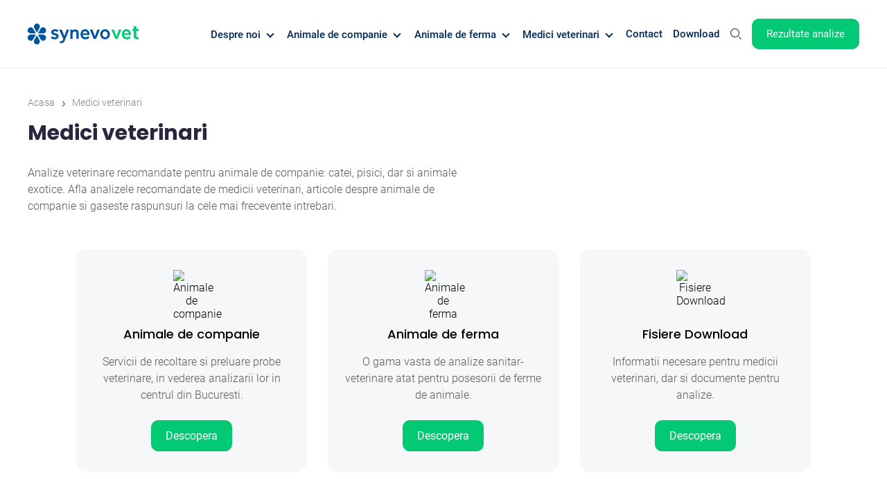

--- FILE ---
content_type: text/html; charset=UTF-8
request_url: https://synevovet.ro/medici-veterinari
body_size: 7637
content:
<!DOCTYPE html>
<html lang="ro">

<head>
    <meta charset="utf-8" />
    <title>Medici veterinari - Synevovet</title>
    <base href="https://synevovet.ro" />
    <meta name="csrf-token" content="X8rUGYxU3mu4vqLq05rwfSWDv2o0m3Lnek9s6TFS">
    <meta http-equiv="X-UA-Compatible" content="IE=edge" />
    <meta name="viewport" content="width=device-width, initial-scale=1" />
    <meta name="description" content="Afla analizele recomandate de medicii veterinari,  articole despre animale de companie si gaseste raspunsuri la cele mai frecevente intrebari." />
    <meta name="og:title" content="Medici veterinari - Synevovet" />
    <meta name="og:description" content="Afla analizele recomandate de medicii veterinari,  articole despre animale de companie si gaseste raspunsuri la cele mai frecevente intrebari." />
    <meta name="og:url" content="https://synevovet.ro/medici-veterinari" />
    <meta property="og:image" content="/img/general.png">
    <meta name="robots" content="index, follow" />
    <link rel="canonical" href="https://synevovet.ro/medici-veterinari" />
    <link rel="shortcut icon" type="image/jpg" href="/favicon.png">

    <link href="css/swiper-bundle.min.css" type="text/css" rel="preload" as="style"
        onload="this.rel='stylesheet'" />
    <link href="https://synevovet.ro/vendor/laraberg/css/laraberg.css" rel="preload" as="style"
        onload="this.rel='stylesheet'">
    <link rel="stylesheet" href="css/style.css?v=1.814" type="text/css" rel="preload" as="style"
        onload="this.rel='stylesheet'" />

    <script id="Cookiebot" src="https://consent.cookiebot.com/uc.js" data-cbid="4489123e-0331-4f89-bac8-d162766feb6f"
        data-blockingmode="auto" type="text/javascript"></script>

    <!-- Google tag (gtag.js) -->
    <script async src="https://www.googletagmanager.com/gtag/js?id=G-90R682S3NF"></script>
    <script>
        window.dataLayer = window.dataLayer || [];

        function gtag() {
            dataLayer.push(arguments);
        }
        gtag('js', new Date());

        gtag('config', 'G-90R682S3NF');
    </script>
    <!-- end Google tag (gtag.js) -->

    
</head>

<body>
    <header id="header">
        <div id="header-container" class=" with-border-bottom ">
    <div class="container">
        <a href="/"><img src="/img/logo.svg" alt="logo" class="logo" width="190" height="36" /></a>
        <nav>
                                            <div class="hover-nav hidden-simple">
                    <a href="despre-noi" class="main-link">Despre noi<span class="arrow down"></span></a>
                    <div class="hover-menu">
                        <ul class="hover-menu-list">
                                                            <li><a href="despre-noi">Companie</a></li>
                                                            <li><a href="laborator-synevovet">Laborator Synevovet</a></li>
                                                            <li><a href="centru-de-recoltare">Centru de recoltare</a></li>
                                                            <li><a href="articole/articole-de-presa">Presa</a></li>
                                                            <li><a href="cariere">Cariere</a></li>
                                                            <li><a href="echipa">Echipa</a></li>
                                                            <li><a href="intrebari-frecvente">FAQ</a></li>
                                                            <li><a href="articole/cercetare">Cercetare</a></li>
                                                    </ul>
                    </div>
                </div>
                                                            <div class="hover-nav hidden-simple">
                    <a href="animale-de-companie" class="main-link">Animale de companie<span class="arrow down"></span></a>
                    <div class="hover-menu">
                        <ul class="hover-menu-list">
                                                            <li><a href="analize/caini">Analize caini</a></li>
                                                            <li><a href="analize/pisici">Analize pisici</a></li>
                                                            <li><a href="analize/animale-exotice">Analize animale exotice</a></li>
                                                            <li><a href="analize/ecvine">Analize ecvine</a></li>
                                                            <li><a href="animale-de-companie">Informatii utile</a></li>
                                                    </ul>
                    </div>
                </div>
                                                            <div class="hover-nav hidden-simple">
                    <a href="animale-de-ferma" class="main-link">Animale de ferma<span class="arrow down"></span></a>
                    <div class="hover-menu">
                        <ul class="hover-menu-list">
                                                            <li><a href="analize/rumegatoare-mari">Analize rumegatoare mari</a></li>
                                                            <li><a href="analize/rumegatoare-mici">Analize rumegatoare mici</a></li>
                                                            <li><a href="analize/suine">Analize suine</a></li>
                                                            <li><a href="analize/pasari">Analize pasari</a></li>
                                                            <li><a href="animale-de-ferma">Informatii utile</a></li>
                                                    </ul>
                    </div>
                </div>
                                                            <div class="hover-nav hidden-simple">
                    <a href="medici-veterinari" class="main-link">Medici veterinari<span class="arrow down"></span></a>
                    <div class="hover-menu">
                        <ul class="hover-menu-list">
                                                            <li><a href="animale-de-ferma">Animale de ferma</a></li>
                                                            <li><a href="animale-de-companie">Animale de companie</a></li>
                                                            <li><a href="articole">Articole</a></li>
                                                    </ul>
                    </div>
                </div>
                                                            <a href="contact">Contact</a>
                                                            <a href="download">Download</a>
                                        <div id="search-container" class="hover-nav">
                <div id="search-btn"></div>
                <div class="hover-menu">
                    <div class="search-container hover-menu-list">
                        <input type="search" class="search-input" placeholder="Cautare" required />
                        <button aria-label="search"></button>
                    </div>
                </div>
              
            </div>
            
          
            <a href="/rezultate-analize" class="green-btn">Rezultate analize</a>
        </nav>
        <div id="top-menu-mobile">
            <a href="/rezultate-analize" class="green-border-btn">Rezultate</a>
            <div id="menu-toggler">
                <div id="menu-toggler-container">
                    <span></span>
                    <span></span>
                    <span></span>
                </div>       
            </div>
        </div>
    </div>
</div>

<div id="mobile-menu">
    <div class="container">
        <div>
            <div class="search-container">
                <input type="search" class="search-input" placeholder="Cautare" />
                <button aria-label="search"></button>
            </div>
         
                                            <div class="toggle-nav hidden-simple">
                    <div class="main-link">
                        <a href="despre-noi" >Despre noi</a>
                        <div class="toggler">
                            <span class="arrow down"></span>
                        </div>
                    </div>   
                    <div class="toggle-menu">
                        <ul class="toggle-menu-list">
                                                            <li><a href="despre-noi" >Companie</a></li>
                                                            <li><a href="laborator-synevovet" >Laborator Synevovet</a></li>
                                                            <li><a href="centru-de-recoltare" >Centru de recoltare</a></li>
                                                            <li><a href="articole/articole-de-presa" >Presa</a></li>
                                                            <li><a href="cariere" >Cariere</a></li>
                                                            <li><a href="echipa" >Echipa</a></li>
                                                            <li><a href="intrebari-frecvente" >FAQ</a></li>
                                                            <li><a href="articole/cercetare" >Cercetare</a></li>
                                                    </ul>
                    </div>
                </div>
                                                            <div class="toggle-nav hidden-simple">
                    <div class="main-link">
                        <a href="animale-de-companie" >Animale de companie</a>
                        <div class="toggler">
                            <span class="arrow down"></span>
                        </div>
                    </div>   
                    <div class="toggle-menu">
                        <ul class="toggle-menu-list">
                                                            <li><a href="analize/caini" >Analize caini</a></li>
                                                            <li><a href="analize/pisici" >Analize pisici</a></li>
                                                            <li><a href="analize/animale-exotice" >Analize animale exotice</a></li>
                                                            <li><a href="analize/ecvine" >Analize ecvine</a></li>
                                                            <li><a href="animale-de-companie" >Informatii utile</a></li>
                                                    </ul>
                    </div>
                </div>
                                                            <div class="toggle-nav hidden-simple">
                    <div class="main-link">
                        <a href="animale-de-ferma" >Animale de ferma</a>
                        <div class="toggler">
                            <span class="arrow down"></span>
                        </div>
                    </div>   
                    <div class="toggle-menu">
                        <ul class="toggle-menu-list">
                                                            <li><a href="analize/rumegatoare-mari" >Analize rumegatoare mari</a></li>
                                                            <li><a href="analize/rumegatoare-mici" >Analize rumegatoare mici</a></li>
                                                            <li><a href="analize/suine" >Analize suine</a></li>
                                                            <li><a href="analize/pasari" >Analize pasari</a></li>
                                                            <li><a href="animale-de-ferma" >Informatii utile</a></li>
                                                    </ul>
                    </div>
                </div>
                                                            <div class="toggle-nav hidden-simple">
                    <div class="main-link">
                        <a href="medici-veterinari"  class="active" >Medici veterinari</a>
                        <div class="toggler">
                            <span class="arrow down"></span>
                        </div>
                    </div>   
                    <div class="toggle-menu">
                        <ul class="toggle-menu-list">
                                                            <li><a href="animale-de-ferma" >Animale de ferma</a></li>
                                                            <li><a href="animale-de-companie" >Animale de companie</a></li>
                                                            <li><a href="articole" >Articole</a></li>
                                                    </ul>
                    </div>
                </div>
                                                            <a href="contact" class="main-link ">Contact</a>
                                                            <a href="download" class="main-link ">Download</a>
                                    </div>
        <div class="bottom-mobile-menu">
            <a href="tel:0755 113 881" class="green-btn">0755 113 881</a>
            <div class="social">
                <a href="https://www.facebook.com/synevovet.laborator" target="_blank"><img src="/img/facebook.svg" alt="Facebook" width="15" height="15" /></a>
                <a href="https://twitter.com/synevovet" target="_blank"><img src="/img/twitter.svg" alt="Twitter" width="15" height="15" /></a>
                <a href="https://www.linkedin.com/company/synevovet/about/" target="_blank"><img src="/img/linkedin.svg" alt="Linkedin" width="15" height="15" /></a>
                <a href="https://ro.pinterest.com/synevovet/" target="_blank"><img src="/img/pinterest.svg" alt="Pinterest" width="15" height="15" /></a>
                <a href="http://synevo-vet.blogspot.com/" target="_blank"><img src="/img/blogger.svg" alt="Blog" width="15" height="15" /></a>
            </div>
        </div>
    </div>
  
</div>


    </header>

    <div id="page">
        <main id="content">
                                            <div class="container">
                    <div class="page-breadcrumbs" itemscope itemtype="https://schema.org/BreadcrumbList">
                                                    <div class="page-breadcrumbs-item" itemprop="itemListElement" itemscope
                                itemtype="https://schema.org/ListItem">
                                                                    <a href="/" itemprop="item">
                                                                <span itemprop="name">Acasa</span>
                                <meta itemprop="position" content="1" />
                                                                    </a>
                                                            </div>
                                                            <span class="page-breadcrumbs-delimiter">&rsaquo;</span>
                                                                                <div class="page-breadcrumbs-item" itemprop="itemListElement" itemscope
                                itemtype="https://schema.org/ListItem">
                                                                <span itemprop="name">Medici veterinari</span>
                                <meta itemprop="position" content="2" />
                                                            </div>
                                                                        </div>
                </div>
            
            <div>
    <div class="container">
                    <h1 class="big-text">Medici veterinari</h1>
                                    <p class="page-description">Analize veterinare recomandate pentru animale de companie: catei, pisici, dar si animale exotice. Afla analizele recomandate de medicii veterinari, articole despre animale de companie si gaseste raspunsuri la cele mai frecevente intrebari.</p>
            </div>
 
    <div class='gutenberg__content wp-embed-responsive'><div id="services-block">
    <div class="container">
                    <h2 class="medium-text text-center"></h2>
                        <div class='swiper swiper-services'>
            <div class='swiper-wrapper'>
                                            <div class="swiper-slide">
                             
                                <a href="animale-de-companie" target="_self"> 
                                                        <div class="box">
                                                                <img src="/storage/photos/icons/paw.png" class="icon"  alt="Animale de companie"  loading="lazy"/>
                                                                                                 <h3 class="title">Animale de companie</h3>
                                                                                                 <p class="description">Servicii de recoltare si preluare probe veterinare, in vederea analizarii lor in centrul din Bucuresti.</p>
                                                                 
                                    <div class="green-btn">
                                                                                    Descopera
                                            
                                    </div>
                                 
                            </div>
                             </a>                         </div>
                                            <div class="swiper-slide">
                             
                                <a href="animale-de-ferma" target="_self"> 
                                                        <div class="box">
                                                                <img src="/storage/photos/icons/farm.png" class="icon"  alt="Animale de ferma"  loading="lazy"/>
                                                                                                 <h3 class="title">Animale de ferma</h3>
                                                                                                 <p class="description">O gama vasta de analize sanitar-veterinare atat pentru posesorii de ferme de animale.</p>
                                                                 
                                    <div class="green-btn">
                                                                                    Descopera
                                            
                                    </div>
                                 
                            </div>
                             </a>                         </div>
                                            <div class="swiper-slide">
                             
                                <a href="download" target="_self"> 
                                                        <div class="box">
                                                                <img src="/storage/photos/icons/download-outline.png" class="icon"  alt="Fisiere Download"  loading="lazy"/>
                                                                                                 <h3 class="title">Fisiere Download</h3>
                                                                                                 <p class="description">Informatii necesare pentru medicii veterinari, dar si documente pentru analize.</p>
                                                                 
                                    <div class="green-btn">
                                                                                    Descopera
                                            
                                    </div>
                                 
                            </div>
                             </a>                         </div>
                                  
            </div>
            <div class='swiper-pagination swiper-pagination-services'></div>
        </div>
    </div>
    </div>





<div id="categorii-analize">
    <div class="container">
                    <h2 class="text-center medium-text">Analize sanitar-veterinare</h2>
                <div class="listing">
                            <a href="/analize/alergologie">
                                            <img src="https://synevovet.ro/storage/thumb/height:37/icons/bd9752bd891ff752c8c021c64d2bdf1b.jpg.webp" alt="Alergologie" loading="lazy" />
                                        
                    Alergologie
                </a>        
                            <a href="/analize/biochimie">
                                            <img src="https://synevovet.ro/storage/thumb/height:37/icons/2bfe48cd3acb2bf602bd0e84ae1b1dc1.jpg.webp" alt="Biochimie" loading="lazy" />
                                        
                    Biochimie
                </a>        
                            <a href="/analize/biologie-moleculara">
                                            <img src="https://synevovet.ro/storage/thumb/height:37/icons/6cb2a5d00b1dfebd37a5a731cb6b5ce2.jpg.webp" alt="Biologie moleculara" loading="lazy" />
                                        
                    Biologie moleculara
                </a>        
                            <a href="/analize/citologie">
                                            <img src="https://synevovet.ro/storage/thumb/height:37/icons/04b17e84db5a9e03409e9cfe1c2e6dd6.jpg.webp" alt="Citologie" loading="lazy" />
                                        
                    Citologie
                </a>        
                            <a href="/analize/coagulare">
                                            <img src="https://synevovet.ro/storage/thumb/height:37/icons/fd482705ba02f9e21de3b308be9c4aab.jpg.webp" alt="Coagulare" loading="lazy" />
                                        
                    Coagulare
                </a>        
                            <a href="/analize/genetica">
                                            <img src="https://synevovet.ro/storage/thumb/height:37/icons/4bb857da10166676e7c9c1bb33588381.jpg.webp" alt="Genetica" loading="lazy" />
                                        
                    Genetica
                </a>        
                            <a href="/analize/hematologie">
                                            <img src="https://synevovet.ro/storage/thumb/height:37/icons/5a763afd0109939e0fce815e246cd04a.jpg.webp" alt="Hematologie" loading="lazy" />
                                        
                    Hematologie
                </a>        
                            <a href="/analize/histopatologie">
                                            <img src="https://synevovet.ro/storage/thumb/height:37/icons/6f6dbe5e49c120b62465c9ad2a686125.jpg.webp" alt="Histopatologie" loading="lazy" />
                                        
                    Histopatologie
                </a>        
                            <a href="/analize/imunologie">
                                            <img src="https://synevovet.ro/storage/thumb/height:37/icons/a3fecd01b1cd91eba0e0c7073ebf6349.jpg.webp" alt="Imunologie" loading="lazy" />
                                        
                    Imunologie
                </a>        
                            <a href="/analize/microbiologie">
                                            <img src="https://synevovet.ro/storage/thumb/height:37/icons/86f46bdd4df38f3c54e07963e37af407.jpg.webp" alt="Microbiologie" loading="lazy" />
                                        
                    Microbiologie
                </a>        
                            <a href="/analize/parazitologie">
                                            <img src="https://synevovet.ro/storage/thumb/height:37/icons/f16b314e584d007455209087d8a7cc2d.jpg.webp" alt="Parazitologie" loading="lazy" />
                                        
                    Parazitologie
                </a>        
                            <a href="/analize/profile">
                                            <img src="../img/category.png" alt="category"/>
                                        
                    Profile
                </a>        
                            <a href="/analize/serologie">
                                            <img src="https://synevovet.ro/storage/thumb/height:37/icons/91576c1b107833b8e4393f06b46721ba.jpg.webp" alt="Serologie" loading="lazy" />
                                        
                    Serologie
                </a>        
                            <a href="/analize/toxicologie-si-medicamente">
                                            <img src="https://synevovet.ro/storage/thumb/height:37/icons/e56e3688fc78975b418b337c2b53fff3.jpg.webp" alt="Toxicologie" loading="lazy" />
                                        
                    Toxicologie
                </a>        
                            <a href="/analize/vitamine">
                                            <img src="https://synevovet.ro/storage/thumb/height:37/icons/2303ccc659f1452e1fa12b789e4f4386.jpg.webp" alt="Vitamine" loading="lazy" />
                                        
                    Vitamine
                </a>        
                    </div>

        <a href="/analize" class="green-btn">Vezi toate analizele</a>
  
    </div>
</div>

<div id="faq-block">
    <div class="container">
        <div>
                            <h2 class="medium-text">Intrebari frecvente</h2>
                                        <div class="toggle-section  opened ">
                    <div class="circle-plus">     
                        <div class="horizontal"></div>
                        <div class="vertical"></div>
                    </div>
                    Unde pot sa-i fac analize de laborator animalului meu?
                </div>
                <div class="toggle-content">
                    <div class="elem">
                        Medicul veterinar este cel care ii poate preleva corect probele pentru analize animalutului dumneavoastra. Tot acesta se va ocupa fie de prelucrarea si efectuarea probelor in cabinet, fie de trimiterea probelor catre un laborator veterinar specializat care are echipamentul necesar si personalul medical calificat in efectuarea unei game mult mai largi si mai complete de analize.Medicul veterinar este cel care ii poate preleva corect probele pentru analize animalutului dumneavoastra. Tot acesta se va ocupa fie de prelucrarea si efectuarea probelor in cabinet, fie de trimiterea probelor catre un laborator veterinar specializat care are echipamentul necesar si personalul medical calificat in efectuarea unei game mult mai largi si mai complete de analize.
                    </div>                
                </div>
                            <div class="toggle-section  closed ">
                    <div class="circle-plus">     
                        <div class="horizontal"></div>
                        <div class="vertical"></div>
                    </div>
                    Animalutul meu are nevoie de analize de laborator chiar daca nu este bolnav?
                </div>
                <div class="toggle-content">
                    <div class="elem">
                        Medicul veterinar este cel care ii poate preleva corect probele pentru analize animalutului dumneavoastra. Tot acesta se va ocupa fie de prelucrarea si efectuarea probelor in cabinet, fie de trimiterea probelor catre un laborator veterinar specializat care are echipamentul necesar si personalul medical calificat in efectuarea unei game mult mai largi si mai complete de analize.Medicul veterinar este cel care ii poate preleva corect probele pentru analize animalutului dumneavoastra. Tot acesta se va ocupa fie de prelucrarea si efectuarea probelor in cabinet, fie de trimiterea probelor catre un laborator veterinar specializat care are echipamentul necesar si personalul medical calificat in efectuarea unei game mult mai largi si mai complete de analize.
                    </div>                
                </div>
                            <div class="toggle-section  closed ">
                    <div class="circle-plus">     
                        <div class="horizontal"></div>
                        <div class="vertical"></div>
                    </div>
                    Cum pot beneficia de serviciile Synevovet?
                </div>
                <div class="toggle-content">
                    <div class="elem">
                        Ca medic veterinar cu drept de libera practica puteti sa beneficiati de toata gama de analize oferite de Synevovet.
Puteti de asemenea sa incheiati un contract de prestari servicii cu Synevovet, ceea ce automat va aduce o serie intraga de beneficii: preturi preferentiale la toata lista de analize, ridicarea zilnica a probelor de la sediul dvs. (fara taxe suplimentare de transport - valabil pentru Bucuresti si imprejurimi) , acces la educatie medicala continua (articole medicale, simpozioane etc) s.a.m.d.
Pentru mai multe detalii va rugam sa ne contactati.
                    </div>                
                </div>
                        <a href="/intrebari-frecvente" class="green-btn">Vezi toate intrebarile</a>
        </div>
                    <img src="https://synevovet.ro/storage/thumb/width:750/photos/images/health-4385849_1920.png.webp" loading="lazy" alt="Intrebari frecvente" />
            </div>
</div>




<div class="container">
        <div id="other-articles">
    <h2 class="medium-text text-center">Articole</h2>
    <div class='swiper swiper-articles'>
        <div class='swiper-wrapper'>
                            <div class="swiper-slide">
                    <div class="article">
    <a href="/articole/articole-de-presa/rezultatele-evaluarii-apel-pilot-2025">
        <img src="https://synevovet.ro/storage/thumb/width:400/articles/cb525b69a76cc076ffc75d76ec3dfe1b.jpg.webp" alt="Rezultatele evaluării - Apel pilot 2025" loading="lazy" />
    </a>
    <div class="content">
        <a href="/articole/articole-de-presa" class="category-tag floating">Articole de presa</a>
        <a href="/articole/articole-de-presa/rezultatele-evaluarii-apel-pilot-2025">
            <h3 class="title">Rezultatele evaluării - Apel pilot 2025</h3>
        </a>
        <div class="date">20 septembrie 2025</div>
        <div class="description"> În urma procesului de evaluare realizat de comisia de experți independenți (patologie, imagistică computațională și inteligență artificială), Synevovet anunță proiectul câștigător al apelului rapid-pilot „Metode și algoritmi pentru detecția zonelor maligne din imagini histologice”.</div>
        <a href="/articole/articole-de-presa/rezultatele-evaluarii-apel-pilot-2025" class="category-tag">Citeste mai mult</a>
    </div>
</div>                </div>
                            <div class="swiper-slide">
                    <div class="article">
    <a href="/articole/articole-de-presa/proiect-pilot-synevovet-apel-de-proiecte-de-cercetare-metode-si-algoritmi-pentru-detectia-zonelor-maligne-din-imagini-histologice">
        <img src="https://synevovet.ro/storage/thumb/width:400/articles/69d5f299529f0ddfefd7260e288e9a77.jpg.webp" alt="Proiect-pilot Synevovet - Apel de proiecte de cercetare. Metode și algoritmi pentru detecția zonelor maligne din imagini histologice" loading="lazy" />
    </a>
    <div class="content">
        <a href="/articole/articole-de-presa" class="category-tag floating">Articole de presa</a>
        <a href="/articole/articole-de-presa/proiect-pilot-synevovet-apel-de-proiecte-de-cercetare-metode-si-algoritmi-pentru-detectia-zonelor-maligne-din-imagini-histologice">
            <h3 class="title">Proiect-pilot Synevovet - Apel de proiecte de cercetare. Metode și algoritmi pentru detecția zonelor maligne din imagini histologice</h3>
        </a>
        <div class="date">18 septembrie 2025</div>
        <div class="description"> Synevovet lansează un apel rapid-pilot destinat cercetării, dezvoltării și validării unei metode algoritmice capabile să identifice automat regiuni maligne pe imagini histologice pentru una sau mai multe tipuri de cancer (ex.</div>
        <a href="/articole/articole-de-presa/proiect-pilot-synevovet-apel-de-proiecte-de-cercetare-metode-si-algoritmi-pentru-detectia-zonelor-maligne-din-imagini-histologice" class="category-tag">Citeste mai mult</a>
    </div>
</div>                </div>
                            <div class="swiper-slide">
                    <div class="article">
    <a href="/articole/importanta-analizelor/testul-de-stimulare-cu-acth">
        <img src="https://synevovet.ro/storage/thumb/width:400/articles/a4174a0f378286ea801238f2eed6960d.jpg.webp" alt="Testul de stimulare cu ACTH" loading="lazy" />
    </a>
    <div class="content">
        <a href="/articole/importanta-analizelor" class="category-tag floating">Importanta analizelor</a>
        <a href="/articole/importanta-analizelor/testul-de-stimulare-cu-acth">
            <h3 class="title">Testul de stimulare cu ACTH</h3>
        </a>
        <div class="date">11 mai 2023</div>
        <div class="description"> Este un test functional endocrin specific indicat in diagnosticul sindromului Cushing si bolii Addison, precum si in monitorizarea tratamentului specific cu trilostan (Vetoryl®), mitotan (Lysodren®) sau ketoconazol.</div>
        <a href="/articole/importanta-analizelor/testul-de-stimulare-cu-acth" class="category-tag">Citeste mai mult</a>
    </div>
</div>                </div>
                            <div class="swiper-slide">
                    <div class="article">
    <a href="/articole/importanta-analizelor/examenul-histopatologic">
        <img src="https://synevovet.ro/storage/thumb/width:400/articles/a41190a6c42a10e55d1b751006ac726f.jpg.webp" alt="Examenul histopatologic" loading="lazy" />
    </a>
    <div class="content">
        <a href="/articole/importanta-analizelor" class="category-tag floating">Importanta analizelor</a>
        <a href="/articole/importanta-analizelor/examenul-histopatologic">
            <h3 class="title">Examenul histopatologic</h3>
        </a>
        <div class="date">11 mai 2023</div>
        <div class="description"> Incepand cu 01.</div>
        <a href="/articole/importanta-analizelor/examenul-histopatologic" class="category-tag">Citeste mai mult</a>
    </div>
</div>                </div>
                    </div>
        <div class='swiper-pagination swiper-pagination-articles'></div>
    </div>
    <a href="/articole" class="green-btn">Vezi toate articolele</a>
</div>


    </div>


<!-- wp:paragraph -->
<p></p>
<!-- /wp:paragraph --></div>

    </div>

            
        </main>

        <footer id="footer">
            <div id="prefooter-container">
    <div class="container">
        <div class="footer-info">
            <img src="../img/infocenter.svg" alt="Infocenter" loading="lazy" width="32" height="32" />
            <div>
                <div class="title">Infocenter</div>
                <div class="info">Informatii generale: 0755 113 881<br />
Dr. Dragos Lupu - Reprezentat medical Zona Sud - 0757 112 410 <br />
Dr. Claudia Hegyi - Reprezentat medical Zona Vest - 0757 047 904 <br />
Dr. Andreea Marin - Reprezentat medical Zona Centru – 0758 233 106 <br />
Email: office@synevovet.ro</div>
            </div>
        </div>
        <div class="footer-info">
            <img src="../img/laborator.svg" alt="Laborator Synevovet" loading="lazy" width="32" height="32" />
            <div>
                <div class="title">Laborator Synevovet - Punct de lucru Chiajna</div>
                <div class="info">Str. Industriilor, nr. 25, comuna Chiajna, judetul Ilfov, cod postal 077040<br />
Program de lucru cu publicul/receptie: <br />
L - V: 09:00 - 15:00: <br />
Program primire probe: <br />
L - V: 09:00 - 20:00</div>
            </div>
        </div>
        <div class="footer-info">
            <img src="../img/centru_recoltare.svg" alt="Centru recoltare" loading="lazy" width="32"
                height="36" />
            <div>
                <div class="title">Centrul de recoltare Synevovet</div>
                <div class="info">Str. Maximilian Popper, nr. 8-10, Sector 3, Bucuresti, cod postal 030167<br />
Tel: 0755 113 881<br />
Program de lucru/recoltare:<br />
L - V: 08:30 - 16:30</div>
            </div>
        </div>
        <div class="footer-info">
            <img src="../img/laborator.svg" alt="Laborator Synevovet Timis" loading="lazy" width="32"
                height="32" />
            <div>
                <div class="title">Laborator Synevovet - Punct de lucru Dumbravita (jud. Timis)</div>
                <div class="info">Str. Varsovia, nr. 14A, com. Dumbravita, jud. Timis<br />
Tel: 0757 028 629/0757 047 904<br />
Program de lucru cu publicul/receptie: <br />
L - V: 11:00 - 19:00: <br />
Program primire probe: <br />
L - V: 11:00 - 19:00</div>
            </div>
        </div>
    </div>
</div>
<div id="footer-container">
    <div class="container">
        <div class="col">
            <a href="/"><img src="/img/logo.svg" alt="logo" class="logo" loading="lazy" width="215"
                    height="40" /></a>
            <div class="social">
                <a href="https://www.facebook.com/synevovet.laborator" target="_blank"><img src="/img/facebook.svg" alt="Facebook"
                        loading="lazy" width="15" height="15" /></a>
                <a href="https://twitter.com/synevovet" target="_blank"><img src="/img/twitter.svg" alt="Twitter"
                        loading="lazy" width="15" height="15" /></a>
                <a href="https://www.linkedin.com/company/synevovet/about/" target="_blank"><img src="/img/linkedin.svg" alt="Linkedin"
                        loading="lazy" width="15" height="15" /></a>
                <a href="https://ro.pinterest.com/synevovet/" target="_blank"><img src="/img/pinterest.svg" alt="Pinterest"
                        loading="lazy" width="15" height="15" /></a>
                <a href="http://synevo-vet.blogspot.com/" target="_blank"><img src="/img/blogger.svg" alt="Blog"
                        loading="lazy" width="15" height="15" /></a>
            </div>
            <div class="terms">
                All rights reserved Synevovet Romania.
                <div id="terms-links">
                    <a href="/termeni-si-conditii">
                        Termeni si conditii
                    </a> <span class="divider"></span>
                    <a href="/politica-de-confidentialitate">
                        Politica de confidentialitate
                    </a> <span class="divider"></span>
                    <a href="/politica-de-cookies">
                        Politica de cookie-uri
                    </a> <span class="divider"></span>
                    <a href="https://report.whistleb.com/en/synevovet-ro" target="_blank">
                        Avertizori de integritate
                    </a> <span class="divider"></span>
                    <a href="/nota-de-informare-privind-prelucrarea-datelor-colaboratorilor">
                        Nota de informare privind prelucrarea datelor colaboratorilor
                    </a>
                </div>
                <div id="credits">Dezvoltat de <a href="https://www.touch-media.ro/" target="_blank"
                        rel="nofollow">Touch Media</a></div>
            </div>
        </div>

                    <div class="col">
                <div class="submenu">
                    <a href="" class="title">Corporate</a>
                    <div class="toggler">
                        <span class="arrow down"></span>
                    </div>
                </div>
                <div  class="two-cols" >
                                            <a href="despre-noi">Compania</a>
                                            <a href="laborator-synevovet">Laborator Synevovet</a>
                                            <a href="centru-de-recoltare">Centrul de recoltare</a>
                                            <a href="/articole">Presa</a>
                                            <a href="cariere">Cariere</a>
                                            <a href="echipa">Echipa</a>
                                            <a href="intrebari-frecvente">Intrebari frecvente</a>
                                            <a href="articole/cercetare">Cercetare</a>
                                    </div>

            </div>
                    <div class="col">
                <div class="submenu">
                    <a href="animale-de-companie" class="title">Animale de companie</a>
                    <div class="toggler">
                        <span class="arrow down"></span>
                    </div>
                </div>
                <div >
                                            <a href="analize/caini">Analize caini</a>
                                            <a href="analize/pisici">Analize pisici</a>
                                            <a href="analize/animale-exotice">Analize animale exotice</a>
                                    </div>

            </div>
                    <div class="col">
                <div class="submenu">
                    <a href="animale-de-ferma" class="title">Animale de ferma</a>
                    <div class="toggler">
                        <span class="arrow down"></span>
                    </div>
                </div>
                <div >
                                            <a href="analize/rumegatoare-mari">Analize rumegatoare mari</a>
                                            <a href="analize/rumegatoare-mici">Analize rumegatoare mici</a>
                                            <a href="analize/suine">Analize suine</a>
                                    </div>

            </div>
                    <div class="col">
                <div class="submenu">
                    <a href="medici-veterinari" class="title">Medici veterinari</a>
                    <div class="toggler">
                        <span class="arrow down"></span>
                    </div>
                </div>
                <div >
                                            <a href="articole/articole-stiintifice">Articole stiintifice</a>
                                    </div>

            </div>
        
        <div class="terms-mobile">
            All rights reserved Synevovet Romania.
            <div id="terms-links">
                <a href="/termeni-si-conditii">
                    Termeni si conditii
                </a> <span class="divider"></span>
                <a href="/politica-de-confidentialitate">
                    Politica de confidentialitate
                </a> <span class="divider"></span>
                <a href="/politica-de-cookies">
                    Politica de cookie-uri
                </a> <span class="divider"></span>
                <a href="https://report.whistleb.com/en/synevovet-ro" target="_blank">
                    Avertizori de integritate
                </a> <span class="divider"></span>
                <a href="/nota-de-informare-privind-prelucrarea-datelor-colaboratorilor">
                    Nota de informare privind prelucrarea datelor colaboratorilor
                </a>
            </div>
            <div id="credits">Dezvoltat de <a href="https://www.touch-media.ro/" target="_blank">Touch Media</a>
            </div>
        </div>
    </div>
</div>

        </footer>

    </div>

    <script src="https://code.jquery.com/jquery-3.5.1.js" integrity="sha256-QWo7LDvxbWT2tbbQ97B53yJnYU3WhH/C8ycbRAkjPDc="
        crossorigin="anonymous"></script>
    <script src="js/swiper-bundle.min.js"></script>
    <script src="js/main.js"></script>

        <script>
        var swiper = new Swiper(".swiper-services", {
            pagination: {
                el: ".swiper-pagination-services",
            },
            spaceBetween: 30,
            slidesPerView: 1,
            breakpoints:{
                1025:{
                    slidesPerView: 3,
                }
            }
        });
    </script>
    <script>
        var swiper = new Swiper(".swiper-articles", {
            pagination: {
                el: ".swiper-pagination-articles",
            },
            spaceBetween: 25,
            slidesPerView: 1,
            slidesPerGroup: 1,
            speed: 800,
            breakpoints:{
                1200:{
                    slidesPerView: 4,
                    slidesPerGroup: 4,
                },
                1024:{
                    slidesPerView: 3,
                    slidesPerGroup: 3,
                },
                541:{
                    slidesPerView: 2,
                    slidesPerGroup: 2,
                }
            }
        });
    </script>
<script>

    function doSearch(keyword){
        location.href = '/cautare?q=' + keyword;
    }

    function mobile_functions(){
        setTimeout(function(){
            $('#mobile-menu').css('display','block');
        },800);

        $('#menu-toggler').click(function(){
            $('#menu-toggler-container').toggleClass('active');
            $('#mobile-menu').toggleClass('visible');
            if($('#mobile-menu').hasClass('visible')){
                $('body').css('overflow-y','hidden');
            }else{
                $('body').removeAttr("style");
            }
        });

        $('.toggler').click(function(){
            $('.toggle-menu').not($(this).parent().next('.toggle-menu')).removeClass('visible');
            $('.toggler').find('.arrow').not($(this).find('.arrow')).addClass('down').removeClass('up');
            if($(this).parent().next('.toggle-menu').hasClass('visible')){
                $(this).parent().next('.toggle-menu').removeClass('visible');
            }else{
                $(this).parent().next('.toggle-menu').toggleClass('visible');
            }
            $(this).find('.arrow').toggleClass('up').toggleClass('down');
           
        });

        $('#mobile-menu .search-container button').click(function(){
            let keyword = $("#mobile-menu .search-container input").val();
            if(keyword != ''){
                doSearch(keyword);
            }else{
                $("#mobile-menu .search-container input").addClass("bounce");
                setTimeout(function() {
                    $("#mobile-menu .search-container input").removeClass("bounce");
                }, 1000); 
            }
        });

        $("#mobile-menu .search-container input").on('keyup', function (e) {
            if (e.key === 'Enter' || e.keyCode === 13) {
                let keyword = $("#mobile-menu .search-container input").val();
                if(keyword != ''){
                    doSearch(keyword);
                }else{
                    $("#mobile-menu .search-container input").addClass("bounce");
                    setTimeout(function() {
                        $("#mobile-menu .search-container input").removeClass("bounce");
                    }, 1000); 
                }
            }
        });
    }

    if(window.matchMedia('(max-width: 1024px)').matches){
        mobile_functions();
    }else{
        $('#mobile-menu').css('display','none');
        $('#search-container .search-container button').click(function(){
            let keyword = $("#search-container .search-container input").val();
            if(keyword != ''){
                doSearch(keyword);
            }else{
                $("#search-container .search-container input").addClass("bounce");
                setTimeout(function() {
                    $("#search-container .search-container input").removeClass("bounce");
                }, 1000); 
            }
        });

        $('#search-btn').on('mouseover', function(){
            $("#search-container .search-container input").focus();
        });

        $("#search-container .search-container input").on('keyup', function (e) {
            let keyword = $("#search-container .search-container input").val();      
            if (e.key === 'Enter' || e.keyCode === 13) {
                if(keyword != ''){
                    doSearch(keyword);
                }else{
                    $("#search-container .search-container input").addClass("bounce");
                    setTimeout(function() {
                        $("#search-container .search-container input").removeClass("bounce");
                    }, 1000); 
                }
            }
        });
    }


    $( window ).resize(function() {
        if(window.matchMedia('(min-width: 1025px)').matches){
            $('#mobile-menu').css('display','none');
        }else{
            $('#mobile-menu').css('display','block');
        }
    });


</script>
    <script>
        function mobile_footer_options() {
            $('#footer-container .col:nth-of-type(2)').addClass('open');
            $('.submenu').click(function() {
                if ($(this).parent().hasClass('open')) {
                    $(this).parent().removeClass('open');
                    $(this).find('.toggler .arrow').addClass('down').removeClass('up');
                } else {
                    $('#footer-container .col').removeClass('open');
                    $(this).parent().toggleClass('open');
                    $(this).find('.toggler .arrow').removeClass('down').addClass('up');

                }
            })
        }

        if (window.matchMedia('(max-width: 1024px)').matches) {
            mobile_footer_options();
        }

        $(window).resize(function() {
            if (window.matchMedia('(max-width: 1024px)').matches) {
                mobile_footer_options();
            }
        });
    </script>
</body>

</html>


--- FILE ---
content_type: text/css
request_url: https://synevovet.ro/css/style.css?v=1.814
body_size: 13449
content:
@charset "UTF-8";
@font-face {
  font-family: "Poppins-Light";
  src: url(/fonts/Poppins-Light.ttf?7641a0f76ca9ef6c252ce242f76e8b1d);
  font-weight: 300;
  font-display: swap;
  font-style: normal;
}
@font-face {
  font-family: "Poppins-Regular";
  src: url(/fonts/Poppins-Regular.ttf?35d26b781dc5fda684cce6ea04a41a75);
  font-weight: 400;
  font-display: swap;
  font-style: normal;
}
@font-face {
  font-family: "Poppins-SemiBold";
  src: url(/fonts/Poppins-SemiBold.ttf?ac8d04b620e54be9b0f0f4851d56e4dd);
  font-weight: 600;
  font-display: swap;
  font-style: normal;
}
@font-face {
  font-family: "Poppins-Medium";
  src: url(/fonts/Poppins-Medium.ttf?673ed42382ab264e0bf5b33f3579568c);
  font-weight: 500;
  font-display: swap;
  font-style: normal;
}
@font-face {
  font-family: "Poppins-Bold";
  src: url(/fonts/Poppins-Bold.ttf?cdb29a5d7ccf57ff05a3fd9216d11771);
  font-weight: 700;
  font-display: swap;
  font-style: normal;
}
@font-face {
  font-family: "Roboto-Light";
  src: url(/fonts/Roboto-Light.ttf?0cea39826bd36bbfe33076c544e3a1af);
  font-weight: 300;
  font-display: swap;
  font-style: normal;
}
@font-face {
  font-family: "Roboto-Medium";
  src: url(/fonts/Roboto-Medium.ttf?13a29228654d5c5ec9c482a267efa4af);
  font-weight: 500;
  font-display: swap;
  font-style: normal;
}
@font-face {
  font-family: "Roboto-Regular";
  src: url(/fonts/Roboto-Regular.ttf?03523cf578d69fa923226ff457b92d90);
  font-weight: 400;
  font-display: swap;
  font-style: normal;
}
@font-face {
  font-family: "Roboto-Bold";
  src: url(/fonts/Roboto-Bold.ttf?4f39c5796e60c9d8e7327a00e9a4442e);
  font-weight: 700;
  font-display: swap;
  font-style: normal;
}
html {
  scroll-behavior: smooth;
}

html,
body {
  border: 0 none;
  height: 100%;
  margin: 0;
  padding: 0;
}

body {
  background-color: #fff;
  overflow-x: hidden;
  font-family: "Roboto-Light";
}

html,
body,
div,
span,
applet,
object,
iframe,
h1,
h2,
h3,
h4,
h5,
h6,
p,
#steps .step,
#footer-container .container div a,
.article .content .description,
.toggle-content,
blockquote,
pre,
a,
abbr,
acronym,
address,
big,
cite,
code,
del,
dfn,
font,
img,
ins,
kbd,
q,
s,
samp,
small,
strike,
sub,
sup,
tt,
var,
dl,
dt,
dd,
ol,
ul,
li,
fieldset,
form,
label,
legend,
table,
caption,
tbody,
tfoot,
thead,
tr,
th,
td {
  margin: 0;
  padding: 0;
  border: 0;
  outline: 0;
  font-weight: inherit;
  font-style: inherit;
  font-size: 100%;
  vertical-align: baseline;
}

*,
::after,
::before {
  box-sizing: border-box;
}

img {
  vertical-align: middle;
}

article,
aside,
figcaption,
figure,
footer,
header,
hgroup,
main,
nav,
section {
  display: block;
}

.clearfix:after {
  content: ".";
  display: block;
  clear: both;
  visibility: hidden;
  line-height: 0;
  height: 0;
}

.clearfix {
  display: inline-block;
}

* html .clearfix {
  height: 1%;
}

html[xmlns] .clearfix {
  display: block;
}

img {
  border: 0;
}

#content {
  min-height: 35vh;
}

a {
  text-decoration: none;
  color: inherit;
}
a:hover {
  text-decoration: none;
}

p, #steps .step, #footer-container .container div a, .article .content .description, .toggle-content,
#content ul {
  font-family: "Roboto-Light";
  font-size: 18px;
  color: #5a5a5a;
  line-height: 28px;
}
@media (max-width: 1700px) {
  p, #steps .step, #footer-container .container div a, .article .content .description, .toggle-content,
#content ul {
    font-size: 17px;
    line-height: 26px;
  }
}
@media (max-width: 1366px) {
  p, #steps .step, #footer-container .container div a, .article .content .description, .toggle-content,
#content ul {
    font-size: 16px;
    line-height: 24px;
  }
}
@media (max-width: 1200px) {
  p, #steps .step, #footer-container .container div a, .article .content .description, .toggle-content,
#content ul {
    font-size: 15px;
    line-height: 22px;
  }
}

#content ul {
  margin: 10px;
  padding-left: 20px;
}

button {
  position: relative;
  cursor: pointer;
  border: 0px;
  background: unset;
}

input:focus,
select:focus,
textarea:focus {
  box-shadow: none;
  outline: none;
}

input,
textarea {
  border-radius: 10px;
  background-color: #fff;
  display: block;
  padding: 20px 25px;
  width: 100%;
  margin-bottom: 30px;
}
@media (max-width: 768px) {
  input,
textarea {
    margin-bottom: 15px;
    padding: 15px 20px;
  }
}

input,
select,
textarea {
  background-color: #fefefe;
  border: 0px;
  font-family: "Roboto-Regular";
  font-size: 18px;
  color: #828282;
  line-height: 28px;
}
@media (max-width: 1700px) {
  input,
select,
textarea {
    font-size: 17px;
    line-height: 27px;
  }
}
@media (max-width: 1366px) {
  input,
select,
textarea {
    font-size: 16px;
    line-height: 26px;
  }
}
@media (max-width: 1024px) {
  input,
select,
textarea {
    font-size: 15px;
    line-height: 25px;
  }
}

h1 {
  font-family: "Poppins-Bold";
  font-size: 65px;
  color: #29263f;
  line-height: 72px;
  font-size: 42px;
  line-height: normal;
}
@media (max-width: 1700px) {
  h1 {
    font-size: 60px;
    line-height: 67px;
  }
}
@media (max-width: 1366px) {
  h1 {
    font-size: 50px;
    line-height: 57px;
  }
}
@media (max-width: 1200px) {
  h1 {
    font-size: 40px;
    line-height: 47px;
  }
}
@media (max-width: 1024px) {
  h1 {
    font-size: 30px;
    line-height: 37px;
  }
}
@media (max-width: 768px) {
  h1 {
    font-size: 26px;
    line-height: 36px;
  }
}
@media (max-width: 540px) {
  h1 {
    font-size: 22px;
    line-height: 32px;
  }
}
@media (max-width: 1700px) {
  h1 {
    font-size: 37px;
    line-height: 47px;
  }
}
@media (max-width: 1366px) {
  h1 {
    font-size: 30px;
    line-height: 42px;
  }
}
@media (max-width: 1200px) {
  h1 {
    font-size: 25px;
    line-height: 37px;
  }
}
@media (max-width: 1024px) {
  h1 {
    font-size: 23px;
    line-height: 32px;
  }
}
@media (max-width: 540px) {
  h1 {
    font-size: 20px;
    line-height: 30px;
  }
}

h2 {
  font-family: "Poppins-SemiBold";
  font-size: 30px;
  color: #29263f;
  line-height: 46px;
  line-height: normal;
}
@media (max-width: 1700px) {
  h2 {
    font-size: 26px;
    line-height: 42px;
  }
}
@media (max-width: 1366px) {
  h2 {
    font-size: 22px;
    line-height: 38px;
  }
}
@media (max-width: 768px) {
  h2 {
    font-size: 20px;
    line-height: 30px;
  }
}
@media (max-width: 540px) {
  h2 {
    font-size: 18px;
    line-height: 24px;
  }
}

h3 {
  font-family: "Poppins-SemiBold";
  font-size: 24px;
  line-height: 36px;
  line-height: normal !important;
}
@media (max-width: 1700px) {
  h3 {
    font-size: 22px;
    line-height: 34px;
  }
}
@media (max-width: 1366px) {
  h3 {
    font-size: 20px;
    line-height: 32px;
  }
}
@media (max-width: 768px) {
  h3 {
    font-size: 18px;
    line-height: 24px;
  }
}
@media (max-width: 540px) {
  h3 {
    font-size: 17px;
  }
}

::-webkit-scrollbar {
  width: 6px;
}

::-webkit-scrollbar-track {
  background: #cccbcb;
}

::-webkit-scrollbar-thumb {
  background: #888;
}

::-webkit-scrollbar-thumb:hover {
  background: #555;
}

div#CookiebotWidget {
  display: none !important;
}

.green-btn {
  font-size: 18px;
  border-radius: 10px;
  display: inline-block;
  color: #fff !important;
  background-color: #03c974;
  font-family: "Roboto-Regular" !important;
  padding: 15px 30px !important;
  position: relative;
  border: 1px solid #03c974;
  transition: all 0.3s ease-in-out;
  width: fit-content;
  width: -webkit-fit-content;
  width: -moz-fit-content;
}
@media (max-width: 1366px) {
  .green-btn {
    font-size: 16px;
    padding: 12px 20px !important;
  }
}
@media (max-width: 1024px) {
  .green-btn {
    font-size: 15px;
  }
}
@media (max-width: 768px) {
  .green-btn {
    font-size: 14px;
  }
}
@media (min-width: 1024px) {
  .green-btn:hover {
    background-color: transparent;
    color: #03c974 !important;
  }
}

.green-border-btn {
  text-align: center;
  font-size: 18px;
  border-radius: 10px;
  display: inline-block;
  color: #03c974 !important;
  border: 1px solid #03c974;
  font-family: "Roboto-Regular";
  padding: 16px 30px !important;
}
@media (max-width: 1366px) {
  .green-border-btn {
    font-size: 16px;
    padding: 12px 20px !important;
  }
}

#search-btn {
  background-image: url("/img/search-icon.svg");
  width: 16px;
  height: 16px;
  background-size: contain;
  background-repeat: no-repeat;
  cursor: pointer;
}

.arrow {
  border: solid #012955;
  border-width: 0 2px 2px 0;
  display: inline-block;
  padding: 3px;
  margin: 5px 5px 2px 10px;
}

.up {
  transform: rotate(-135deg);
  -webkit-transform: rotate(-135deg);
}

.down {
  transform: rotate(45deg);
  -webkit-transform: rotate(45deg);
}

.logo {
  width: 215px;
  height: auto;
}
@media (max-width: 1700px) {
  .logo {
    width: 190px;
  }
}
@media (max-width: 1366px) {
  .logo {
    width: 160px;
  }
}
@media (max-width: 1200px) {
  .logo {
    width: 145px;
  }
}
@media (max-width: 480px) {
  .logo {
    width: 125px;
  }
}

.big-text {
  font-family: "Poppins-Bold";
  font-size: 65px;
  color: #29263f;
  line-height: 72px;
  font-size: 42px;
  margin-top: 40px;
}
@media (max-width: 1700px) {
  .big-text {
    font-size: 60px;
    line-height: 67px;
  }
}
@media (max-width: 1366px) {
  .big-text {
    font-size: 50px;
    line-height: 57px;
  }
}
@media (max-width: 1200px) {
  .big-text {
    font-size: 40px;
    line-height: 47px;
  }
}
@media (max-width: 1024px) {
  .big-text {
    font-size: 30px;
    line-height: 37px;
  }
}
@media (max-width: 768px) {
  .big-text {
    font-size: 26px;
    line-height: 36px;
  }
}
@media (max-width: 540px) {
  .big-text {
    font-size: 22px;
    line-height: 32px;
  }
}
@media (max-width: 1700px) {
  .big-text {
    font-size: 37px;
    line-height: 47px;
  }
}
@media (max-width: 1366px) {
  .big-text {
    font-size: 30px;
    line-height: 42px;
  }
}
@media (max-width: 1200px) {
  .big-text {
    font-size: 25px;
    line-height: 37px;
  }
}
@media (max-width: 1024px) {
  .big-text {
    font-size: 23px;
    line-height: 32px;
  }
}
@media (max-width: 540px) {
  .big-text {
    font-size: 20px;
    line-height: 30px;
  }
}
@media (max-width: 1024px) {
  .big-text {
    margin-top: 30px;
  }
}

.medium-text {
  font-family: "Poppins-SemiBold";
  font-size: 30px;
  color: #29263f;
  line-height: 46px;
  margin-bottom: 20px !important;
}
@media (max-width: 1700px) {
  .medium-text {
    font-size: 26px;
    line-height: 42px;
  }
}
@media (max-width: 1366px) {
  .medium-text {
    font-size: 22px;
    line-height: 38px;
  }
}
@media (max-width: 768px) {
  .medium-text {
    font-size: 20px;
    line-height: 30px;
  }
}
@media (max-width: 540px) {
  .medium-text {
    font-size: 18px;
    line-height: 24px;
  }
}
@media (max-width: 540px) {
  .medium-text {
    margin-bottom: 10px !important;
  }
}

.text-center {
  text-align: center;
}

.border-top {
  border-top: 1px solid rgba(187, 186, 186, 0.3137254902) !important;
}

.box {
  background-color: #f6f7f9;
  border-radius: 16px;
  padding: 40px 30px;
  text-align: center;
  transition: 0.4s ease;
  cursor: pointer;
  display: flex;
  flex-direction: row;
  justify-content: center;
  align-items: center;
  flex-direction: column;
}
@media (min-width: 1024px) {
  .box:hover {
    box-shadow: 0px 3px 30px rgba(210, 217, 223, 0.8);
    background-color: #fff;
    transition: 0.4s ease;
  }
}
@media (max-width: 1366px) {
  .box {
    padding: 30px 20px;
  }
}

.green-overlay {
  position: absolute;
  width: 100%;
  height: 100%;
  z-index: 2;
  left: 0;
  top: 0;
  background-color: rgba(4, 176, 102, 0.86);
}

.text-overlay {
  position: absolute;
  z-index: 3;
  left: 40px;
  bottom: 45px;
}
@media (max-width: 1366px) {
  .text-overlay {
    bottom: 25px;
  }
}
@media (max-width: 1024px) {
  .text-overlay {
    bottom: 30px;
    left: 20px;
  }
}

.page-description {
  max-width: 660px;
  margin: 25px 0px;
}
@media (max-width: 1024px) {
  .page-description {
    margin: 10px 0px 20px 0px;
  }
}

.toggle-section {
  padding: 20px 30px 20px 60px;
  border: 1px solid rgba(187, 186, 186, 0.3137254902);
  border-top: 0px;
  background-color: #fff;
  color: #29263f;
  position: relative;
  cursor: pointer;
  font-family: "Poppins-SemiBold";
  font-size: 18px;
  line-height: 25px;
  line-height: 100%;
}
@media (max-width: 1700px) {
  .toggle-section {
    font-size: 17px;
    line-height: 24px;
  }
}
@media (max-width: 1366px) {
  .toggle-section {
    font-size: 16px;
    line-height: 23px;
  }
}
@media (max-width: 768px) {
  .toggle-section {
    font-size: 15px;
  }
}
@media (max-width: 540px) {
  .toggle-section {
    font-size: 14px;
  }
}
.toggle-section * {
  font-family: "Poppins-SemiBold";
  font-size: 18px;
  line-height: 25px;
}
@media (max-width: 1700px) {
  .toggle-section * {
    font-size: 17px;
    line-height: 24px;
  }
}
@media (max-width: 1366px) {
  .toggle-section * {
    font-size: 16px;
    line-height: 23px;
  }
}
@media (max-width: 768px) {
  .toggle-section * {
    font-size: 15px;
  }
}
@media (max-width: 540px) {
  .toggle-section * {
    font-size: 14px;
  }
}
@media (max-width: 1024px) {
  .toggle-section {
    padding: 18px 16px 18px 50px;
  }
}
.toggle-section.closed .vertical {
  transition: all 0.3s ease-in-out;
  transform: rotate(-90deg);
}
.toggle-section.closed .horizontal {
  transition: all 0.3s ease-in-out;
  transform: rotate(-90deg);
}
.toggle-section.closed + .toggle-content {
  max-height: 0;
  transition: max-height 0.3s ease-out;
  overflow: hidden;
}
.toggle-section.opened .vertical {
  transition: all 0.3s ease-in-out;
  transform: rotate(90deg);
}
.toggle-section.opened .horizontal {
  transition: all 0.3s ease-in-out;
  transform: rotate(90deg);
  opacity: 0;
}
.toggle-section.opened + .toggle-content {
  max-height: unset;
  transition: max-height 0.25s ease-in;
}
.toggle-section.with-background {
  border: 1px solid #00539f;
  color: #00539f;
  margin-top: 20px;
  background-color: #03c974;
}
.toggle-section.with-background .vertical,
.toggle-section.with-background .horizontal {
  background-color: #00539f;
}
.toggle-section.with-background.opened {
  background-color: #03c974;
  border: 1px solid #03c974;
  color: #fff;
}
.toggle-section.with-background.opened * {
  color: #fff;
}
.toggle-section.with-background.opened .vertical,
.toggle-section.with-background.opened .horizontal {
  background-color: #fff;
}
.toggle-section.with-background.closed {
  background-color: #fff;
}
.toggle-section.with-background.closed * {
  color: #00539f;
}

.section-category {
  font-family: "Poppins-SemiBold";
  font-size: 18px;
  line-height: 25px;
  color: #fff;
  background-color: #03c974;
  padding: 18px 20px;
}
@media (max-width: 1700px) {
  .section-category {
    font-size: 17px;
    line-height: 24px;
  }
}
@media (max-width: 1366px) {
  .section-category {
    font-size: 16px;
    line-height: 23px;
  }
}
@media (max-width: 768px) {
  .section-category {
    font-size: 15px;
  }
}
@media (max-width: 540px) {
  .section-category {
    font-size: 14px;
  }
}
@media (max-width: 768px) {
  .section-category {
    font-size: 16px;
  }
}

.toggle-content .elem {
  padding: 10px 20px;
  border: 1px solid rgba(187, 186, 186, 0.3137254902);
  border-top: 0px;
}

.faq-group {
  margin-bottom: 40px;
}
@media (max-width: 1024px) {
  .faq-group {
    margin-bottom: 30px;
  }
}

.circle-plus {
  height: 20px;
  width: 20px;
  position: absolute;
  top: 0;
  bottom: 0;
  margin: auto;
  left: 20px;
}
@media (max-width: 1024px) {
  .circle-plus {
    left: 16px;
  }
}

.circle-plus .horizontal,
.circle-plus .vertical {
  position: absolute;
  background-color: #29263f;
  left: 50%;
}
.circle-plus .horizontal {
  width: 20px;
  height: 2px;
  margin-left: -10px;
  top: 50%;
}
.circle-plus .vertical {
  width: 2px;
  height: 20px;
  margin-left: 0;
}

.date {
  font-family: "Roboto-Regular";
  font-size: 18px;
  color: #828282;
  line-height: 28px;
  color: #29263f;
  font-size: 14px !important;
  text-transform: capitalize;
}
@media (max-width: 1700px) {
  .date {
    font-size: 17px;
    line-height: 27px;
  }
}
@media (max-width: 1366px) {
  .date {
    font-size: 16px;
    line-height: 26px;
  }
}
@media (max-width: 1024px) {
  .date {
    font-size: 15px;
    line-height: 25px;
  }
}

.article {
  border-radius: 10px;
  background-color: #f6f7f9;
}
.article img {
  border-radius: 10px 10px 0px 0px;
  height: 280px;
  width: 100%;
  -o-object-fit: cover;
     object-fit: cover;
}
@media (max-width: 1700px) {
  .article img {
    height: 230px;
  }
}
.article .content {
  padding: 30px 14px 20px 14px;
  position: relative;
}
.article .content .title {
  font-family: "Poppins-SemiBold";
  font-size: 18px;
  line-height: 25px;
  font-size: 16px;
  color: #00539f;
  height: 48px;
  overflow: hidden;
}
@media (max-width: 1700px) {
  .article .content .title {
    font-size: 17px;
    line-height: 24px;
  }
}
@media (max-width: 1366px) {
  .article .content .title {
    font-size: 16px;
    line-height: 23px;
  }
}
@media (max-width: 768px) {
  .article .content .title {
    font-size: 15px;
  }
}
@media (max-width: 540px) {
  .article .content .title {
    font-size: 14px;
  }
}
@media (max-width: 1366px) {
  .article .content .title {
    margin-bottom: 10px;
  }
}
@media (max-width: 768px) {
  .article .content .title {
    font-size: 16px;
  }
}
.article .content .description {
  font-size: 16px;
  color: #828282;
  height: 84px;
  overflow: hidden;
}
@media (max-width: 1700px) {
  .article .content .description {
    font-size: 15px;
  }
}
@media (max-width: 768px) {
  .article .content .description {
    font-size: 14px;
    height: 69px;
  }
}
.article .content .date {
  margin: 10px 0px 20px 0px;
}
@media (max-width: 1700px) {
  .article .content .date {
    font-size: 15px;
  }
}
@media (max-width: 1366px) {
  .article .content .date {
    margin-bottom: 10px;
  }
}
.article .content .category-tag {
  border: 1px solid #00539f;
  background-color: #00539f;
  color: #fff;
  border-radius: 25px;
  padding: 8px 16px;
  margin-left: auto;
  display: block;
  width: -webkit-fit-content;
  width: fit-content;
  width: -moz-fit-content;
  margin-top: 20px;
  transition: all 0.3s ease-in-out;
  font-family: "Poppins-Regular";
  font-size: 18px;
  line-height: 24px;
  font-size: 12px;
}
.article .content .category-tag.floating {
  position: absolute;
  top: -40px;
  background-color: #f6f7f9;
  color: #00539f;
  width: unset;
}
@media (max-width: 1700px) {
  .article .content .category-tag {
    font-size: 17px;
    line-height: 23px;
  }
}
@media (max-width: 1366px) {
  .article .content .category-tag {
    font-size: 16px;
    line-height: 22px;
  }
}
@media (max-width: 1024px) {
  .article .content .category-tag {
    font-size: 15px;
  }
}
@media (max-width: 1700px) {
  .article .content .category-tag {
    font-size: 13px;
  }
}

.pagination {
  list-style: none;
  display: flex;
  align-items: center;
  flex-wrap: wrap;
  margin: 80px auto;
  min-width: 320px;
  justify-content: space-between;
  max-width: 400px;
  padding: 0 20px;
  font-size: 16px;
}
@media (max-width: 768px) {
  .pagination {
    gap: 5px;
    justify-content: center;
    min-width: unset;
    padding: 0px;
    margin: 40px auto 60px auto;
  }
}
.pagination .page-item {
  color: #828282;
}
@media (max-width: 768px) {
  .pagination .page-item {
    min-width: 20px;
    text-align: center;
  }
}
.pagination .page-item.active {
  border-radius: 50%;
  border: 1px solid #00539f;
  color: #00539f;
  height: 28px;
  width: 28px;
  line-height: 28px;
  text-align: center;
}
.pagination .page-item .page-link span {
  margin: 0 20px;
}
@media (max-width: 768px) {
  .pagination .page-item .page-link span {
    display: none;
  }
}

.simple-pagination {
  list-style-type: none;
  padding-left: 0px;
  margin: 0px;
  display: flex;
  justify-content: flex-end;
  flex-wrap: wrap;
}
@media (max-width: 1024px) {
  .simple-pagination {
    justify-content: center;
  }
  .simple-pagination a {
    margin-bottom: 10px;
  }
}
.simple-pagination li {
  font-family: "Poppins-SemiBold";
  font-size: 18px;
  line-height: 25px;
  width: 60px;
  height: 60px;
  line-height: 60px;
  text-align: center;
  border: 1px solid #e0e0e0;
  margin-left: 10px;
}
@media (max-width: 1700px) {
  .simple-pagination li {
    font-size: 17px;
    line-height: 24px;
  }
}
@media (max-width: 1366px) {
  .simple-pagination li {
    font-size: 16px;
    line-height: 23px;
  }
}
@media (max-width: 768px) {
  .simple-pagination li {
    font-size: 15px;
  }
}
@media (max-width: 540px) {
  .simple-pagination li {
    font-size: 14px;
  }
}
.simple-pagination li.active {
  color: #fff;
  background-color: #03c974;
  border-color: #03c974;
}
.simple-pagination li a {
  width: 100%;
  height: 100%;
  display: block;
}
@media (max-width: 1700px) {
  .simple-pagination li {
    width: 50px;
    height: 50px;
    line-height: 50px;
  }
}
@media (max-width: 1024px) {
  .simple-pagination li {
    width: 45px;
    height: 45px;
    line-height: 45px;
  }
}

.page-breadcrumbs {
  display: flex;
  flex-wrap: wrap;
  align-items: center;
  position: relative;
  top: 30px;
  line-height: 25px;
  color: #828282;
}
.page-breadcrumbs span {
  font-size: 15px;
}
@media (max-width: 1366px) {
  .page-breadcrumbs span {
    font-size: 14px;
  }
}
@media (max-width: 1024px) {
  .page-breadcrumbs {
    top: 24px;
  }
}
.page-breadcrumbs .page-breadcrumbs-delimiter {
  margin: 0 10px;
  font-weight: bold;
  font-size: 18px;
}

#map {
  height: 560px;
  position: relative;
  margin-top: 60px;
}
@media (max-width: 768px) {
  #map {
    margin-top: 0px;
  }
}

.mb70 {
  margin-bottom: 70px;
}

.acord-stocare-date {
  display: flex;
  align-items: center;
  text-align: left;
  margin-bottom: 10px;
}
.acord-stocare-date > div {
  margin-right: 20px;
}
@media (max-width: 540px) {
  .acord-stocare-date > div {
    margin-right: 10px;
  }
}
.acord-stocare-date .checkbox {
  margin-bottom: 5px;
}
.acord-stocare-date .checkbox input {
  margin-right: 5px;
}

.checkbox {
  display: flex;
  align-items: center;
  margin-bottom: 20px;
  cursor: pointer;
  position: relative;
  -webkit-tap-highlight-color: transparent;
  color: #29263f;
  line-height: 20px;
  text-align: left;
}
@media (max-width: 540px) {
  .checkbox {
    font-size: 12px;
  }
}
.checkbox a {
  text-decoration: underline;
}
.checkbox svg {
  display: block;
  position: absolute;
}
.checkbox input {
  display: block;
  outline: none;
  border: 1px solid #03c974;
  padding: 0;
  margin: 0;
  -webkit-appearance: none;
  width: 30px;
  height: 30px;
  border-radius: 10px;
  margin-right: 20px;
  flex-shrink: 0;
}
@media (max-width: 540px) {
  .checkbox input {
    border-radius: 4px;
    margin-right: 10px;
  }
}
.checkbox input:checked + svg {
  --stroke-dashoffset: 0;
}
.checkbox input:checked + svg + svg {
  --animation: check;
}
.checkbox input + svg {
  width: 34px;
  height: 30px;
  left: 0;
  top: 0;
  color: var(--active);
}
.checkbox input + svg .tick {
  stroke-dasharray: 20;
  stroke-dashoffset: var(--stroke-dashoffset, 20);
  transition: stroke-dashoffset 0.2s;
}
.checkbox input + svg .tick.mask {
  stroke: var(--active-tick);
}
.checkbox input + svg + svg {
  width: 11px;
  height: 11px;
  fill: none;
  stroke: #03c974;
  stroke-width: 1.25;
  stroke-linecap: round;
  top: -6px;
  left: 35px;
  stroke-dasharray: 4.5px;
  stroke-dashoffset: 13.5px;
  pointer-events: none;
  -webkit-animation: var(--animation, none) 0.2s ease 0.175s;
  animation: var(--animation, none) 0.2s ease 0.175s;
}

@-webkit-keyframes check {
  100% {
    stroke-dashoffset: 4.5px;
  }
}
@keyframes check {
  100% {
    stroke-dashoffset: 4.5px;
  }
}
.container404 {
  padding-bottom: 150px !important;
}
@media (max-width: 768px) {
  .container404 {
    padding-bottom: 80px !important;
  }
}
.container404 p, .container404 #steps .step, #steps .container404 .step, .container404 #footer-container .container div a, #footer-container .container div .container404 a, .container404 .toggle-content, .container404 .article .content .description, .article .content .container404 .description {
  max-width: 750px;
  margin-top: 25px;
}
.container404 .content404 {
  display: flex;
  margin-top: 35px;
}
@media (max-width: 768px) {
  .container404 .content404 {
    justify-content: center;
  }
}
.container404 .content404 .big {
  font-family: "Poppins-Bold";
  font-size: 160px;
  color: #012955;
}
@media (max-width: 768px) {
  .container404 .content404 .big {
    font-size: 92px;
  }
}
.container404 .content404 img {
  width: 175px;
  -o-object-fit: contain;
     object-fit: contain;
  margin-left: 20px;
}
@media (max-width: 768px) {
  .container404 .content404 img {
    width: 35%;
  }
}

#spontan-appliance {
  padding: 20px 30px;
  margin: 15px 0px;
  background: #f6f7f9;
  display: flex;
  flex-direction: row;
  justify-content: space-between;
  align-items: center;
}
#spontan-appliance button {
  margin-left: 0px;
  margin-top: 20px;
}
@media (max-width: 768px) {
  #spontan-appliance button {
    width: 100%;
  }
}
@media (max-width: 768px) {
  #spontan-appliance {
    padding: 20px 15px;
    flex-direction: column;
  }
}

.syn-popup {
  position: fixed;
  z-index: 2;
  left: 0;
  top: 0;
  height: 100%;
  width: 100%;
  background-color: rgba(94, 110, 141, 0.9);
  opacity: 0;
  visibility: hidden;
  display: flex;
  flex-direction: row;
  justify-content: center;
  align-items: center;
}
.syn-popup.is-visible {
  opacity: 1;
  visibility: visible;
  transition: opacity 0.3s 0s, visibility 0s 0s;
}
.syn-popup.is-visible .syn-popup-container {
  transform: translateY(0);
}
.syn-popup .syn-popup-container {
  position: relative;
  width: 90%;
  max-width: 700px;
  margin: 130px auto auto auto;
  padding: 30px 20px;
  background-color: #f3f6f9;
  border-radius: 10px;
  text-align: center;
  box-shadow: 0 0 20px rgba(0, 0, 0, 0.2);
  transform: translateY(-40px);
  backface-visibility: hidden;
  /* Force Hardware Acceleration in WebKit */
  -webkit-backface-visibility: hidden;
  transition-property: transform;
  transition-duration: 0.3s;
  max-height: calc(100vh - 180px);
  overflow-y: scroll;
}
.syn-popup .syn-popup-container .syn-popup-close {
  position: absolute;
  top: 8px;
  right: 8px;
  width: 30px;
  height: 30px;
}
.syn-popup .syn-popup-container .syn-popup-close:before, .syn-popup .syn-popup-container .syn-popup-close:after {
  content: "";
  display: block;
  position: absolute;
  top: 12px;
  width: 14px;
  height: 3px;
  background-color: #8f9cb5;
}
.syn-popup .syn-popup-container .syn-popup-close:after {
  transform: rotate(-45deg);
  right: 8px;
}
.syn-popup .syn-popup-container .syn-popup-close:before {
  transform: rotate(45deg);
  left: 8px;
}
.syn-popup .syn-popup-container .green-btn {
  margin-top: 50px;
  width: 230px;
}
@media (max-width: 768px) {
  .syn-popup .syn-popup-container .green-btn {
    width: 100%;
  }
}

.input-file-container {
  width: 100%;
  display: flex;
  align-items: flex-start;
  flex-direction: column;
  margin-bottom: 30px;
}
.input-file-container .input-file-trigger {
  display: block;
  padding: 14px 45px;
  background: #012955;
  color: #fff;
  font-size: 1em;
  transition: all 0.4s;
  cursor: pointer;
  width: 225px;
  border-radius: 10px;
}
@media (max-width: 768px) {
  .input-file-container .input-file-trigger {
    width: 100%;
  }
}
.input-file-container .input-file {
  position: absolute;
  top: 0;
  left: 0;
  width: 225px;
  opacity: 0;
  padding: 14px 0;
  cursor: pointer;
}
.input-file-container .file-return:not(:empty) {
  padding: 0px;
  margin: 20px 0px;
}
.input-file-container .file-return {
  font-style: italic;
  font-size: 0.9em;
  font-weight: bold;
}
.input-file-container .file-return:not(:empty):before {
  content: "Fisier selectat: ";
  font-style: normal;
  font-weight: normal;
}

.with-drop-shadow {
  filter: drop-shadow(0px 3px 6px rgba(210, 217, 223, 0.5));
  transition: all 0.6s linear;
}

.bounce {
  outline: 0;
  border-color: red !important;
  -webkit-animation-name: bounce;
          animation-name: bounce;
  -webkit-animation-duration: 0.5s;
          animation-duration: 0.5s;
  -webkit-animation-delay: 0.25s;
          animation-delay: 0.25s;
}

@-webkit-keyframes bounce {
  0% {
    transform: translateX(0px);
    timing-function: ease-in;
  }
  37% {
    transform: translateX(5px);
    timing-function: ease-out;
  }
  55% {
    transform: translateX(-5px);
    timing-function: ease-in;
  }
  73% {
    transform: translateX(4px);
    timing-function: ease-out;
  }
  82% {
    transform: translateX(-4px);
    timing-function: ease-in;
  }
  91% {
    transform: translateX(2px);
    timing-function: ease-out;
  }
  96% {
    transform: translateX(-2px);
    timing-function: ease-in;
  }
  100% {
    transform: translateX(0px);
    timing-function: ease-in;
  }
}

@keyframes bounce {
  0% {
    transform: translateX(0px);
    timing-function: ease-in;
  }
  37% {
    transform: translateX(5px);
    timing-function: ease-out;
  }
  55% {
    transform: translateX(-5px);
    timing-function: ease-in;
  }
  73% {
    transform: translateX(4px);
    timing-function: ease-out;
  }
  82% {
    transform: translateX(-4px);
    timing-function: ease-in;
  }
  91% {
    transform: translateX(2px);
    timing-function: ease-out;
  }
  96% {
    transform: translateX(-2px);
    timing-function: ease-in;
  }
  100% {
    transform: translateX(0px);
    timing-function: ease-in;
  }
}
textarea {
  resize: none;
}

.search-cat {
  color: #03c974;
  border: 1px solid #03c974;
  font-family: "Roboto-Medium";
  font-size: 14px;
  padding: 5px 10px;
  display: inline-block;
  margin: 15px 5px 0px 0px;
}
@media (max-width: 768px) {
  .search-cat {
    margin-top: 5px;
    font-size: 13px;
    padding: 2px 10px;
  }
}
.search-cat span {
  margin-left: 10px;
  font-size: 19px;
  vertical-align: middle;
  cursor: pointer;
  line-height: 0;
}

.no-test-container {
  padding: 50px 0px;
  display: flex;
  flex-direction: column;
  justify-content: center;
  align-items: center;
  row-gap: 30px;
}
@media (max-width: 768px) {
  .no-test-container {
    row-gap: 18px;
  }
}
@media (max-width: 768px) {
  .no-test-container img {
    height: 100px;
  }
}

body {
  padding-top: 105px !important;
}
@media (max-width: 1200px) {
  body {
    padding-top: 96px !important;
  }
}
@media (max-width: 1024px) {
  body {
    padding-top: 78px !important;
  }
}

#header {
  position: relative;
  z-index: 100;
}

.container,
.wp-block-columns {
  max-width: 1680px;
  margin: 0 auto;
}
@media (max-width: 1700px) {
  .container,
.wp-block-columns {
    max-width: 1280px;
  }
}
@media (max-width: 1366px) {
  .container,
.wp-block-columns {
    max-width: 1200px;
  }
}
@media (max-width: 1200px) {
  .container,
.wp-block-columns {
    max-width: 1024px;
  }
}
@media (max-width: 1024px) {
  .container,
.wp-block-columns {
    max-width: 768px;
    padding: 0 20px;
  }
}
@media (max-width: 768px) {
  .container,
.wp-block-columns {
    max-width: 100%;
  }
}

#header-container {
  padding: 25px 0px;
  position: fixed;
  width: 100%;
  left: 0px;
  top: 0px;
  background-color: #fff;
}
@media (max-width: 1024px) {
  #header-container {
    border-bottom: 1px solid rgba(187, 186, 186, 0.3137254902);
    height: 78px;
  }
}
#header-container .container {
  display: flex;
  flex-direction: row;
  justify-content: space-between;
  align-items: center;
}
#header-container.with-border-bottom {
  border-bottom: 1px solid rgba(187, 186, 186, 0.3137254902);
}
#header-container #top-menu-mobile {
  display: none;
}
@media (max-width: 1024px) {
  #header-container #top-menu-mobile {
    display: flex;
    align-items: center;
  }
}
#header-container #top-menu-mobile a {
  font-family: "Poppins-SemiBold";
  font-size: 13px;
  color: #03c974;
  margin-right: 8px;
  height: 28px;
  line-height: 28px;
  padding: 0 10px !important;
  border-radius: 4px;
}
#header-container #top-menu-mobile #menu-toggler {
  background-color: #00539f;
  width: 28px;
  height: 28px;
  display: flex;
  justify-content: center;
  align-items: center;
  border-radius: 4px;
}
#header-container #top-menu-mobile #menu-toggler #menu-toggler-container {
  transition: all 0.3s ease-in-out;
  width: 16px;
}
#header-container #top-menu-mobile #menu-toggler #menu-toggler-container span {
  display: block;
  height: 2px;
  border-radius: 111111px;
  background-color: #fff;
  transition: all 0.3s ease-in-out;
}
#header-container #top-menu-mobile #menu-toggler #menu-toggler-container span:not(:last-of-type) {
  margin-bottom: 5px;
}
#header-container #top-menu-mobile #menu-toggler #menu-toggler-container.active {
  transition-delay: 0.6s;
  transform: rotate(45deg);
}
#header-container #top-menu-mobile #menu-toggler #menu-toggler-container.active span:nth-child(2) {
  width: 0;
}
#header-container #top-menu-mobile #menu-toggler #menu-toggler-container.active span:nth-child(1), #header-container #top-menu-mobile #menu-toggler #menu-toggler-container.active span:nth-child(3) {
  transition-delay: 0.3s;
}
#header-container #top-menu-mobile #menu-toggler #menu-toggler-container.active span:nth-child(1) {
  transform: translateY(6px);
}
#header-container #top-menu-mobile #menu-toggler #menu-toggler-container.active span:nth-child(3) {
  transform: translateY(-8px) rotate(90deg);
}
#header-container nav {
  display: flex;
  flex-direction: row;
  justify-content: space-between;
  align-items: center;
  width: 100%;
  max-width: 78%;
}
@media (max-width: 1024px) {
  #header-container nav {
    display: none;
  }
}
#header-container nav a {
  font-family: "Roboto-Medium";
  font-size: 18px;
  color: #012955;
  padding: 15px 0px;
}
#header-container nav a:hover {
  color: #03c974;
}
@media (max-width: 1700px) {
  #header-container nav a {
    font-size: 16px;
  }
}
@media (max-width: 1366px) {
  #header-container nav a {
    font-size: 15px;
  }
}
@media (max-width: 1200px) {
  #header-container nav a {
    font-size: 13px;
  }
}
#header-container nav .hover-nav,
#header-container nav #search-container {
  position: relative;
}
#header-container nav .hover-nav .hover-menu,
#header-container nav #search-container .hover-menu {
  left: 0;
  top: 35px;
  width: 260px;
  z-index: 2;
  max-height: 0px;
  overflow: hidden;
  position: absolute;
  border-radius: 16px;
  transition: 0.3s ease;
  list-style-type: none;
  background-color: #fff;
  transition: all 0.3s ease;
  box-shadow: 0px 3px 30px rgba(210, 217, 223, 0.8);
}
#header-container nav .hover-nav .hover-menu .hover-menu-list,
#header-container nav #search-container .hover-menu .hover-menu-list {
  list-style-type: none;
  padding-left: 0px;
  margin: 0px;
  padding: 30px;
}
#header-container nav .hover-nav .hover-menu .hover-menu-list li a,
#header-container nav #search-container .hover-menu .hover-menu-list li a {
  font-size: 15px;
}
@media (max-width: 1200px) {
  #header-container nav .hover-nav .hover-menu .hover-menu-list li a,
#header-container nav #search-container .hover-menu .hover-menu-list li a {
    font-size: 13px;
  }
}
#header-container nav .hover-nav .hover-menu .hover-menu-list li:not(:last-of-type),
#header-container nav #search-container .hover-menu .hover-menu-list li:not(:last-of-type) {
  margin-bottom: 12px;
}
@media (max-width: 1366px) {
  #header-container nav .hover-nav .hover-menu,
#header-container nav #search-container .hover-menu {
    width: 220px;
  }
}
#header-container nav .hover-nav:hover .hover-menu,
#header-container nav #search-container:hover .hover-menu {
  max-height: 250px;
  transition: all 0.3s ease;
}
#header-container nav .hover-nav:hover .main-link,
#header-container nav #search-container:hover .main-link {
  color: #03c974;
}
#header-container nav .hover-nav:hover .arrow,
#header-container nav #search-container:hover .arrow {
  border-color: #03c974;
  transform: rotate(-135deg);
  -webkit-transform: rotate(-135deg);
  transition: 0.3s ease;
}

#search-container .hover-menu {
  width: 320px !important;
  right: 0px;
  left: auto !important;
}
#search-container .hover-menu .hover-menu-list {
  padding: 30px 15px;
}

.search-container {
  margin: 15px 0px;
  position: relative;
}
.search-container .search-input {
  width: 100%;
  border-radius: 10px !important;
  border: 1px solid #03c974;
  position: relative;
  padding: 12px 50px 12px 16px;
  font-family: "Roboto-Light";
  font-size: 18px;
  line-height: 24px;
  margin-bottom: 0px;
}
@media (max-width: 1700px) {
  .search-container .search-input {
    font-size: 17px;
    line-height: 23px;
  }
}
@media (max-width: 1366px) {
  .search-container .search-input {
    font-size: 16px;
    line-height: 22px;
  }
}
@media (max-width: 1024px) {
  .search-container .search-input {
    font-size: 15px;
    line-height: 20px;
  }
}
.search-container button {
  position: absolute;
  background-image: url("/img/search-icon.svg");
  right: 0px;
  width: 50px;
  height: 100%;
  top: 0;
  background-size: 16px 16px;
  background-repeat: no-repeat;
  background-position: center;
  filter: invert(69%) sepia(90%) saturate(3229%) hue-rotate(110deg) brightness(80%) contrast(98%);
}
@media (min-width: 1024px) {
  .search-container button {
    right: 25px;
    top: 30px;
    height: 50px;
  }
}

#mobile-menu {
  display: none;
  transform: translateX(-100%);
}
#mobile-menu .container {
  display: flex;
  justify-content: space-between;
  flex-direction: column;
  height: inherit;
}
@media (max-width: 1024px) {
  #mobile-menu {
    height: calc(100vh - 78px);
    overflow-y: scroll;
    background: #fff;
    position: fixed;
    z-index: 100;
    left: 0;
    top: 78px;
    width: 100%;
    display: none;
    transition: all 0.3s ease-in-out;
    transition-delay: 0.4s;
  }
  #mobile-menu .toggle-menu-list {
    list-style-type: none;
    padding-left: 0px;
    margin: 0px;
    padding-left: 30px;
  }
}
#mobile-menu .toggle-menu {
  left: 0;
  top: 35px;
  width: 260px;
  z-index: 2;
  max-height: 0px;
  overflow: hidden;
  transition: all 0.3s ease;
}
#mobile-menu .toggle-menu.visible {
  max-height: 250px;
  transition: all 0.3s ease;
}
#mobile-menu .main-link {
  display: flex;
  flex-direction: row;
  justify-content: space-between;
  align-items: center;
  border-bottom: 1px solid rgba(187, 186, 186, 0.3137254902);
  margin-bottom: 8px;
  font-family: "Roboto-Medium";
  font-size: 16px;
  color: #012955;
  padding: 15px 0px;
}
#mobile-menu .main-link:last-of-type {
  border-bottom: 0px;
}
#mobile-menu .main-link.active {
  color: #03c974;
}
#mobile-menu .main-link .toggler {
  padding-left: 30px;
}
#mobile-menu .main-link a {
  width: 90%;
}
#mobile-menu .main-link a.active {
  color: #03c974;
}
@media (max-width: 1024px) {
  #mobile-menu.visible {
    transform: translateX(0%);
  }
}
#mobile-menu a {
  display: block;
}
#mobile-menu .toggle-menu-list {
  margin: 8px 0px;
}
#mobile-menu .toggle-menu-list a {
  font-family: "Roboto-Regular";
  font-size: 14px;
  color: #012955;
}
#mobile-menu .toggle-menu-list a.active {
  color: #03c974;
}
#mobile-menu .toggle-menu-list li {
  margin: 8px 0px;
}
#mobile-menu .bottom-mobile-menu {
  margin-top: 50px;
  padding-bottom: 50px;
}
#mobile-menu .bottom-mobile-menu .green-btn {
  width: fit-content;
  width: -webkit-fit-content;
  width: -moz-fit-content;
  margin: 0 auto 20px auto;
  font-size: 14px;
}
#mobile-menu .bottom-mobile-menu .green-btn::before {
  content: "";
  background: url("/img/infocenter.svg");
  width: 15px;
  height: 15px;
  display: inline-block;
  background-size: contain;
  background-repeat: no-repeat;
  vertical-align: middle;
  margin-right: 10px;
}
#mobile-menu .bottom-mobile-menu .social {
  display: flex;
  flex-direction: row;
  justify-content: space-between;
  align-items: center;
  max-width: 190px;
  margin: 0 auto;
  padding-bottom: 50px;
}

#prefooter-container {
  background: #ffffff url("/img/background_footer.png") no-repeat center center;
  background-size: cover;
  min-height: 270px;
  width: 100%;
  padding: 50px 0px;
  color: #fff;
}
@media (max-width: 540px) {
  #prefooter-container {
    padding: 30px 0px;
  }
}
#prefooter-container .container {
  display: flex;
  flex-direction: row;
  justify-content: space-between;
  align-items: center;
  align-items: flex-start;
  -moz-column-gap: 30px;
       column-gap: 30px;
}
@media (max-width: 1024px) {
  #prefooter-container .container {
    flex-direction: column;
    align-items: center;
  }
}
#prefooter-container .container .footer-info {
  display: flex;
  align-items: flex-start;
  width: 30%;
  max-width: 420px;
}
@media (max-width: 1024px) {
  #prefooter-container .container .footer-info {
    justify-content: flex-start;
    width: 420px;
    margin-bottom: 20px;
  }
}
@media (max-width: 768px) {
  #prefooter-container .container .footer-info {
    width: 100%;
  }
}
#prefooter-container .container .footer-info img {
  margin-right: 15px;
  width: 25px;
  flex-shrink: 0;
}
@media (max-width: 768px) {
  #prefooter-container .container .footer-info img {
    width: 30px;
    margin-right: 15px;
  }
}
#prefooter-container .container .footer-info .title {
  font-family: "Poppins-Bold";
  font-size: 16px;
  text-transform: uppercase;
  margin-bottom: 15px;
  min-height: 50px;
}
@media (max-width: 1700px) {
  #prefooter-container .container .footer-info .title {
    font-size: 15px;
  }
}
@media (max-width: 1366px) {
  #prefooter-container .container .footer-info .title {
    font-size: 14px;
  }
}
@media (max-width: 1366px) {
  #prefooter-container .container .footer-info .title {
    margin-bottom: 15px !important;
  }
}
#prefooter-container .container .footer-info .info {
  font-family: "Roboto-Regular";
  font-size: 18px;
  color: #828282;
  line-height: 28px;
  font-size: 16px !important;
  color: #fff;
}
@media (max-width: 1700px) {
  #prefooter-container .container .footer-info .info {
    font-size: 17px;
    line-height: 27px;
  }
}
@media (max-width: 1366px) {
  #prefooter-container .container .footer-info .info {
    font-size: 16px;
    line-height: 26px;
  }
}
@media (max-width: 1024px) {
  #prefooter-container .container .footer-info .info {
    font-size: 15px;
    line-height: 25px;
  }
}
@media (max-width: 1366px) {
  #prefooter-container .container .footer-info .info {
    font-size: 15px !important;
  }
}
@media (max-width: 1200px) {
  #prefooter-container .container .footer-info .info {
    font-size: 14px !important;
  }
}

#footer-container {
  padding: 45px 0px 55px 0px;
}
@media (max-width: 1024px) {
  #footer-container {
    padding: 30px 0px 20px 0px;
  }
}
#footer-container .container {
  display: flex;
  flex-direction: row;
  justify-content: space-between;
  align-items: center;
  align-items: flex-start;
}
@media (max-width: 1024px) {
  #footer-container .container {
    flex-direction: column;
  }
}
#footer-container .container div {
  display: flex;
  flex-direction: column;
  max-width: 370px;
}
@media (max-width: 1200px) {
  #footer-container .container div {
    max-width: 200px;
  }
}
@media (max-width: 1024px) {
  #footer-container .container div {
    max-width: 100%;
    width: 100%;
  }
  #footer-container .container div.col:not(:first-of-type) {
    max-height: 20px;
    overflow: hidden;
    margin-bottom: 20px;
  }
  #footer-container .container div.col:not(:first-of-type).open {
    max-height: unset !important;
  }
}
#footer-container .container div .submenu {
  display: flex;
  flex-direction: row;
  justify-content: space-between;
  align-items: center;
  -moz-column-span: all;
       column-span: all;
  align-items: flex-start;
  background: #fff;
}
#footer-container .container div .submenu .arrow {
  border-color: #000000;
}
#footer-container .container div .title {
  font-family: "Poppins-Bold";
  font-size: 16px;
  font-size: 14px;
  color: #29263f;
  text-transform: uppercase;
  margin-bottom: 25px;
  -moz-column-span: all;
       column-span: all;
}
@media (max-width: 1700px) {
  #footer-container .container div .title {
    font-size: 15px;
  }
}
@media (max-width: 1366px) {
  #footer-container .container div .title {
    font-size: 14px;
  }
}
@media (max-width: 1024px) {
  #footer-container .container div .title {
    margin-bottom: 8px;
    position: relative;
    width: 100%;
    background: #fff;
  }
}
#footer-container .container div .toggler {
  display: none;
  width: 25px;
  flex-shrink: 0;
}
@media (max-width: 1024px) {
  #footer-container .container div .toggler {
    display: block;
  }
}
#footer-container .container div.two-cols {
  -moz-column-count: 2;
       column-count: 2;
  -webkit-column-count: 2;
  display: block;
  -moz-column-gap: 50px;
       column-gap: 50px;
  grid-column-gap: 50px;
}
#footer-container .container div a {
  font-size: 14px;
  color: #29263f;
  line-height: 28px;
  display: block;
  width: fit-content;
  width: -webkit-fit-content;
  width: -moz-fit-content;
}
#footer-container .container div a:after {
  content: "";
  display: block;
  width: 0px;
  height: 1px;
  background: #03c974;
  transition: all 0.4s ease;
}
@media (min-width: 1024px) {
  #footer-container .container div a:hover:after {
    width: 100%;
  }
}
@media (max-width: 540px) {
  #footer-container .container div a {
    font-size: 12px;
  }
}
#footer-container .container .open .arrow {
  transform: rotate(-135deg);
  -webkit-transform: rotate(-135deg);
}
#footer-container .container .social {
  flex-direction: row;
  justify-content: flex-start;
  align-items: center;
  margin: 32px 0px;
}
#footer-container .container .social a {
  margin-right: 20px;
}
#footer-container .container .terms,
#footer-container .container .terms-mobile {
  font-family: "Poppins-Light";
  font-size: 12px;
  line-height: 20px;
  color: #29263f;
}
#footer-container .container .terms a,
#footer-container .container .terms-mobile a {
  font-family: "Poppins-Light";
  font-size: 12px;
  line-height: normal;
}
@media (max-width: 1024px) {
  #footer-container .container .terms a,
#footer-container .container .terms-mobile a {
    line-height: 15px;
  }
}
@media (max-width: 540px) {
  #footer-container .container .terms a,
#footer-container .container .terms-mobile a {
    font-size: 10px;
  }
}
#footer-container .container .terms #terms-links,
#footer-container .container .terms-mobile #terms-links {
  flex-direction: row;
  -moz-column-gap: 5px;
       column-gap: 5px;
  grid-column-gap: 5px;
  align-items: center;
  flex-wrap: wrap;
}
#footer-container .container .terms {
  display: block;
}
#footer-container .container .terms-mobile {
  display: none;
}
#footer-container .container .divider {
  margin: 0 5px;
  height: 18px;
  width: 1px;
  background: #29263f;
  opacity: 0.5;
  flex-shrink: 0;
}
@media (max-width: 1024px) {
  #footer-container .container .terms {
    display: none;
  }
  #footer-container .container .terms-mobile {
    display: block;
  }
}
@media (max-width: 1024px) and (max-width: 540px) {
  #footer-container .container .terms-mobile {
    font-size: 10px;
  }
}
@media (max-width: 1024px) {
  #footer-container .container .terms-mobile #terms-links {
    -moz-column-gap: 20px;
         column-gap: 20px;
    grid-column-gap: 20px;
    margin-top: 10px;
  }
}
#footer-container #credits {
  margin-top: 15px;
  display: block;
}
#footer-container #credits a {
  display: inline-block;
}

@media (max-width: 1024px) {
  .swiper-homepage {
    padding-bottom: 30px;
  }
}
.swiper-homepage .inner-container {
  display: flex;
  flex-direction: row;
  justify-content: space-between;
  align-items: center;
  margin: 30px auto;
  height: 80vh;
}
@media (max-width: 1024px) {
  .swiper-homepage .inner-container {
    flex-direction: column;
    max-height: 950px;
    justify-content: flex-start;
    height: auto;
  }
}
.swiper-homepage .inner-container .text {
  width: 40%;
}
@media (max-width: 1024px) {
  .swiper-homepage .inner-container .text {
    width: 100%;
  }
}
.swiper-homepage .inner-container .text h1,
.swiper-homepage .inner-container .text h2 {
  font-family: "Poppins-Bold";
  font-size: 65px;
  color: #29263f;
  line-height: 72px;
}
@media (max-width: 1700px) {
  .swiper-homepage .inner-container .text h1,
.swiper-homepage .inner-container .text h2 {
    font-size: 60px;
    line-height: 67px;
  }
}
@media (max-width: 1366px) {
  .swiper-homepage .inner-container .text h1,
.swiper-homepage .inner-container .text h2 {
    font-size: 50px;
    line-height: 57px;
  }
}
@media (max-width: 1200px) {
  .swiper-homepage .inner-container .text h1,
.swiper-homepage .inner-container .text h2 {
    font-size: 40px;
    line-height: 47px;
  }
}
@media (max-width: 1024px) {
  .swiper-homepage .inner-container .text h1,
.swiper-homepage .inner-container .text h2 {
    font-size: 30px;
    line-height: 37px;
  }
}
@media (max-width: 768px) {
  .swiper-homepage .inner-container .text h1,
.swiper-homepage .inner-container .text h2 {
    font-size: 26px;
    line-height: 36px;
  }
}
@media (max-width: 540px) {
  .swiper-homepage .inner-container .text h1,
.swiper-homepage .inner-container .text h2 {
    font-size: 22px;
    line-height: 32px;
  }
}
.swiper-homepage .inner-container .text p, .swiper-homepage .inner-container .text #steps .step, #steps .swiper-homepage .inner-container .text .step, .swiper-homepage .inner-container .text .toggle-content, .swiper-homepage .inner-container .text .article .content .description, .article .content .swiper-homepage .inner-container .text .description, .swiper-homepage .inner-container .text #footer-container .container div a, #footer-container .container div .swiper-homepage .inner-container .text a {
  font-family: "Roboto-Regular";
  font-size: 18px;
  color: #828282;
  line-height: 28px;
  font-family: "Roboto-Light";
  padding-right: 20%;
  margin-bottom: 20px;
}
@media (max-width: 1700px) {
  .swiper-homepage .inner-container .text p, .swiper-homepage .inner-container .text #steps .step, #steps .swiper-homepage .inner-container .text .step, .swiper-homepage .inner-container .text .toggle-content, .swiper-homepage .inner-container .text .article .content .description, .article .content .swiper-homepage .inner-container .text .description, .swiper-homepage .inner-container .text #footer-container .container div a, #footer-container .container div .swiper-homepage .inner-container .text a {
    font-size: 17px;
    line-height: 27px;
  }
}
@media (max-width: 1366px) {
  .swiper-homepage .inner-container .text p, .swiper-homepage .inner-container .text #steps .step, #steps .swiper-homepage .inner-container .text .step, .swiper-homepage .inner-container .text .toggle-content, .swiper-homepage .inner-container .text .article .content .description, .article .content .swiper-homepage .inner-container .text .description, .swiper-homepage .inner-container .text #footer-container .container div a, #footer-container .container div .swiper-homepage .inner-container .text a {
    font-size: 16px;
    line-height: 26px;
  }
}
@media (max-width: 1024px) {
  .swiper-homepage .inner-container .text p, .swiper-homepage .inner-container .text #steps .step, #steps .swiper-homepage .inner-container .text .step, .swiper-homepage .inner-container .text .toggle-content, .swiper-homepage .inner-container .text .article .content .description, .article .content .swiper-homepage .inner-container .text .description, .swiper-homepage .inner-container .text #footer-container .container div a, #footer-container .container div .swiper-homepage .inner-container .text a {
    font-size: 15px;
    line-height: 25px;
  }
}
.swiper-homepage .inner-container .image {
  width: 55%;
  height: 100%;
}
.swiper-homepage .inner-container .image img {
  width: 100%;
  height: 100%;
  -o-object-fit: contain;
     object-fit: contain;
}
@media (max-width: 1024px) {
  .swiper-homepage .inner-container .image {
    width: 100%;
    margin-top: 30px;
  }
}

.swiper-pagination .swiper-pagination-bullet {
  opacity: 1;
  width: 14px;
  height: 14px;
  background: #fff;
  border: 1px solid #00539f;
  margin: 0 20px !important;
}
.swiper-pagination .swiper-pagination-bullet.swiper-pagination-bullet-active {
  background: #00539f;
}
@media (max-width: 1024px) {
  .swiper-pagination .swiper-pagination-bullet {
    width: 12px;
    height: 12px;
    margin: 0 10px !important;
  }
}
.swiper-pagination.swiper-pagination-green .swiper-pagination-bullet {
  border: 1px solid #03c974;
  margin-right: 15px !important;
}
.swiper-pagination.swiper-pagination-green .swiper-pagination-bullet.swiper-pagination-bullet-active {
  background: #03c974;
}

.swiper-pagination-h {
  bottom: 50px;
  text-align: left;
}
@media (max-width: 1024px) {
  .swiper-pagination-h {
    text-align: center;
  }
}

#services-block {
  margin: 30px 0px;
}
#services-block .container {
  padding: 0px 120px;
}
@media (max-width: 1700px) {
  #services-block .container {
    padding: 0px 80px;
  }
}
@media (max-width: 1366px) {
  #services-block .container {
    padding: 0px 50px;
  }
}
@media (max-width: 540px) {
  #services-block .container {
    padding: 0;
  }
}
#services-block .swiper-services {
  margin: 20px 0px 45px 0px;
  padding: 20px;
  padding-bottom: 50px;
}
@media (max-width: 540px) {
  #services-block .swiper-services {
    margin: 0 0 20px 0;
  }
}
#services-block .swiper-services .box .title {
  font-family: "Poppins-Medium";
  font-size: 20px;
  line-height: 25px;
  margin-bottom: 15px;
}
@media (max-width: 1700px) {
  #services-block .swiper-services .box .title {
    font-size: 19px;
    line-height: 24px;
  }
}
@media (max-width: 1366px) {
  #services-block .swiper-services .box .title {
    font-size: 18px;
    line-height: 23px;
  }
}
@media (max-width: 768px) {
  #services-block .swiper-services .box .title {
    font-size: 16px;
  }
}
#services-block .swiper-services .box .icon {
  width: 75px;
  height: 75px;
  margin-bottom: 25px;
  -o-object-fit: contain;
     object-fit: contain;
}
@media (max-width: 1700px) {
  #services-block .swiper-services .box .icon {
    width: 63px;
    height: 63px;
  }
}
@media (max-width: 1366px) {
  #services-block .swiper-services .box .icon {
    width: 54px;
    height: 54px;
  }
}
#services-block .swiper-services .box .green-btn {
  margin-top: 25px;
}
@media (max-width: 1366px) {
  #services-block .swiper-services .box .green-btn {
    margin-top: 12px;
  }
}
@media (max-width: 1700px) {
  #services-block .swiper-services .box .description {
    height: 84px;
  }
}

#synevovet_romania .block-description {
  max-width: 645px;
  margin: 20px auto 30px auto;
}
#synevovet_romania #mix-grid-blocks {
  display: grid;
  grid-row-gap: 35px;
  row-gap: 35px;
  grid-column-gap: 35px;
  -moz-column-gap: 35px;
  column-gap: 35px;
  grid-column-gap: 35px;
  grid-template-columns: repeat(3, 1fr);
  grid-template-rows: repeat(2, 530px);
  justify-content: center;
  margin-bottom: 50px;
}
@media (max-width: 1700px) {
  #synevovet_romania #mix-grid-blocks {
    grid-template-rows: repeat(2, 430px);
  }
}
@media (max-width: 1366px) {
  #synevovet_romania #mix-grid-blocks {
    grid-template-rows: repeat(2, 365px);
  }
}
@media (max-width: 1024px) {
  #synevovet_romania #mix-grid-blocks {
    display: flex;
    flex-direction: column;
    row-gap: 0px;
  }
  #synevovet_romania #mix-grid-blocks > div {
    margin-bottom: 15px;
  }
}
#synevovet_romania #mix-grid-blocks .high {
  grid-column: 1/2;
  grid-row: 1/3;
}
@media (max-width: 1024px) {
  #synevovet_romania #mix-grid-blocks .high .green-overlay {
    display: none;
  }
  #synevovet_romania #mix-grid-blocks .high .text-overlay *:not(.title) {
    display: none;
  }
}
#synevovet_romania #mix-grid-blocks .long {
  grid-column: 2/4;
}
#synevovet_romania #mix-grid-blocks .image {
  width: 100%;
  height: 100%;
  position: relative;
}
@media (min-width: 1024px) {
  #synevovet_romania #mix-grid-blocks .image {
    perspective: 1000px;
    overflow: hidden;
  }
  #synevovet_romania #mix-grid-blocks .image:hover img {
    transform: translate3d(0, 0, 50px);
  }
  #synevovet_romania #mix-grid-blocks .image:hover .title {
    transform: translateY(-50px);
  }
}
#synevovet_romania #mix-grid-blocks .image img {
  width: 100%;
  height: 100%;
  -o-object-fit: cover;
     object-fit: cover;
  transition: all 0.5s ease;
}
#synevovet_romania #mix-grid-blocks .image .title {
  font-family: "Poppins-SemiBold";
  font-size: 24px;
  line-height: 36px;
  color: #fff;
  margin-bottom: 0px;
  transition: all 0.5s ease;
}
@media (max-width: 1700px) {
  #synevovet_romania #mix-grid-blocks .image .title {
    font-size: 22px;
    line-height: 34px;
  }
}
@media (max-width: 1366px) {
  #synevovet_romania #mix-grid-blocks .image .title {
    font-size: 20px;
    line-height: 32px;
  }
}
@media (max-width: 768px) {
  #synevovet_romania #mix-grid-blocks .image .title {
    font-size: 18px;
    line-height: 24px;
  }
}
@media (max-width: 540px) {
  #synevovet_romania #mix-grid-blocks .image .title {
    font-size: 17px;
  }
}
#synevovet_romania #mix-grid-blocks .image p, #synevovet_romania #mix-grid-blocks .image #steps .step, #steps #synevovet_romania #mix-grid-blocks .image .step, #synevovet_romania #mix-grid-blocks .image .toggle-content, #synevovet_romania #mix-grid-blocks .image .article .content .description, .article .content #synevovet_romania #mix-grid-blocks .image .description, #synevovet_romania #mix-grid-blocks .image #footer-container .container div a, #footer-container .container div #synevovet_romania #mix-grid-blocks .image a {
  color: #fff;
  max-width: 320px;
  margin: 20px 0px;
}
#synevovet_romania #mix-grid-blocks .image span {
  font-family: "Poppins-Regular";
  font-size: 18px;
  line-height: 24px;
  color: #fff;
}
@media (max-width: 1700px) {
  #synevovet_romania #mix-grid-blocks .image span {
    font-size: 17px;
    line-height: 23px;
  }
}
@media (max-width: 1366px) {
  #synevovet_romania #mix-grid-blocks .image span {
    font-size: 16px;
    line-height: 22px;
  }
}
@media (max-width: 1024px) {
  #synevovet_romania #mix-grid-blocks .image span {
    font-size: 15px;
  }
}
#synevovet_romania #mix-grid-blocks .image span svg {
  transition: 0.3s ease-in-out;
  vertical-align: middle;
}
#synevovet_romania #mix-grid-blocks .image span:hover svg {
  margin-left: 20px;
  transition: 0.3s ease-in-out;
}
#synevovet_romania #mix-grid-blocks .image span svg {
  margin-left: 10px;
}

#faq_page {
  margin-bottom: 100px;
}
@media (max-width: 1024px) {
  #faq_page {
    margin-bottom: 30px;
  }
}

#faq-block {
  margin: 45px 0px;
}
@media (max-width: 768px) {
  #faq-block {
    margin: 25px 0px;
  }
}
#faq-block .container {
  display: flex;
  flex-direction: row;
  justify-content: space-between;
  align-items: center;
  -moz-column-gap: 35px;
       column-gap: 35px;
  grid-column-gap: 35px;
}
#faq-block .container .toggle-section:first-of-type {
  border-top: 1px solid rgba(187, 186, 186, 0.3137254902);
}
@media (max-width: 1024px) {
  #faq-block .container .medium-text {
    text-align: center;
  }
}
#faq-block .container .green-btn {
  margin-top: 50px;
}
@media (max-width: 1024px) {
  #faq-block .container .green-btn {
    margin: 50px auto 0px auto;
    display: block;
    width: fit-content;
    width: -webkit-fit-content;
    width: -moz-fit-content;
  }
}
#faq-block .container img {
  width: 40%;
  flex-shrink: 0;
}
@media (max-width: 1024px) {
  #faq-block .container img {
    display: none;
  }
}

#blog-categories {
  border-radius: 10px;
  border: 1px solid #e0e0e0;
  flex: 1;
  align-self: flex-start;
}
@media (max-width: 768px) {
  #blog-categories {
    width: 100%;
    margin-bottom: 30px;
    max-height: 44px;
    overflow: hidden;
    flex: unset;
    transition: max-height 0.3s ease-in-out;
  }
  #blog-categories.opened {
    max-height: 500px;
  }
}
@media (max-width: 540px) {
  #blog-categories {
    margin-bottom: 20px;
  }
}
#blog-categories .title {
  padding: 10px 20px;
  border-bottom: 1px solid #00539f;
  font-family: "Poppins-SemiBold";
  font-size: 18px;
  line-height: 25px;
  font-size: 16px;
  color: #012955;
  position: relative;
  display: none;
}
@media (max-width: 1700px) {
  #blog-categories .title {
    font-size: 17px;
    line-height: 24px;
  }
}
@media (max-width: 1366px) {
  #blog-categories .title {
    font-size: 16px;
    line-height: 23px;
  }
}
@media (max-width: 768px) {
  #blog-categories .title {
    font-size: 15px;
  }
}
@media (max-width: 540px) {
  #blog-categories .title {
    font-size: 14px;
  }
}
@media (max-width: 768px) {
  #blog-categories .title {
    color: #00539f;
    border-bottom: 0px;
    display: block;
  }
}
@media (max-width: 768px) {
  #blog-categories .title:after {
    content: "";
    display: block;
    border: solid #00539f;
    border-width: 0 2px 2px 0;
    padding: 3px;
    margin: 5px 5px 2px 10px;
    transform: rotate(45deg);
    -webkit-transform: rotate(45deg);
    position: absolute;
    right: 10px;
    top: 12px;
  }
}
#blog-categories .category {
  padding: 10px 20px;
  display: block;
  font-family: "Poppins-Regular";
  font-size: 18px;
  line-height: 24px;
  font-size: 16px;
  color: #00539f;
}
@media (max-width: 1700px) {
  #blog-categories .category {
    font-size: 17px;
    line-height: 23px;
  }
}
@media (max-width: 1366px) {
  #blog-categories .category {
    font-size: 16px;
    line-height: 22px;
  }
}
@media (max-width: 1024px) {
  #blog-categories .category {
    font-size: 15px;
  }
}
#blog-categories .category.active {
  background-color: #03c974;
  color: #fff;
}
#blog-categories .category.active:first-of-type {
  border-radius: 10px 10px 0px 0px;
}
#blog-categories .category.active:last-of-type {
  border-radius: 0px 0px 10px 10px;
}
@media (max-width: 1700px) {
  #blog-categories .category {
    font-size: 15px;
  }
}
@media (max-width: 540px) {
  #blog-categories .category {
    font-size: 14px;
  }
}

#articole-container {
  display: flex;
  -moz-column-gap: 25px;
       column-gap: 25px;
  grid-column-gap: 25px;
  margin: 35px 0px 50px 0px;
}
@media (max-width: 768px) {
  #articole-container {
    flex-direction: column;
    margin-top: 20px;
  }
}
#articole-container #articole-enum {
  flex: 3;
  display: grid;
  grid-template-columns: repeat(3, 1fr);
  row-gap: 40px;
  -moz-column-gap: 25px;
       column-gap: 25px;
  grid-column-gap: 25px;
}
#articole-container #articole-enum.full-listing {
  grid-template-columns: repeat(4, 1fr);
}
@media (max-width: 1200px) {
  #articole-container #articole-enum.full-listing {
    grid-template-columns: repeat(3, 1fr);
  }
}
@media (max-width: 1024px) {
  #articole-container #articole-enum.full-listing {
    grid-template-columns: repeat(2, 1fr);
  }
}
@media (max-width: 540px) {
  #articole-container #articole-enum.full-listing {
    grid-template-columns: repeat(1, 1fr);
    row-gap: 20px;
  }
}
@media (max-width: 1200px) {
  #articole-container #articole-enum {
    grid-template-columns: repeat(2, 1fr);
  }
}
@media (max-width: 540px) {
  #articole-container #articole-enum {
    grid-template-columns: repeat(1, 1fr);
    row-gap: 20px;
  }
}

#sticky-sidebar {
  min-width: 260px;
  flex-shrink: 0;
  position: -webkit-sticky;
  position: sticky;
  top: 150px;
  height: fit-content;
  height: -webkit-fit-content;
  height: -moz-fit-content;
}
@media (max-width: 1024px) {
  #sticky-sidebar {
    min-width: 200px;
  }
}
@media (max-width: 768px) {
  #sticky-sidebar {
    display: none;
  }
}

#article-page #articole-container {
  margin: 70px auto 50px auto;
  grid-column-gap: 40px;
  -moz-column-gap: 40px;
       column-gap: 40px;
}
@media (max-width: 768px) {
  #article-page #articole-container {
    margin: 40px auto;
  }
}
#article-page .big-text {
  margin-top: 0px;
}
#article-page #article-content {
  width: calc(100% - 300px);
}
@media (max-width: 768px) {
  #article-page #article-content {
    width: 100%;
  }
}
#article-page .article-img {
  margin: 20px 0px 40px 0px;
  max-width: 100%;
  height: auto;
}
@media (max-width: 540px) {
  #article-page .article-img {
    width: 100%;
    margin: 20px 0px;
  }
}
@media (max-width: 768px) {
  #article-page .date {
    margin-top: 10px;
  }
}
#article-page .description {
  margin-bottom: 30px;
}
#article-page .description * {
  font-size: 16px;
  color: #828282;
  line-height: 28px;
}
@media (max-width: 1700px) {
  #article-page .description * {
    font-size: 15px;
  }
}
#article-page .description img {
  max-width: 100%;
  height: auto;
  margin: 10px 0px;
}
#article-page .description li {
  margin: 10px 0px;
  padding-left: 15px;
}
#article-page .description ol,
#article-page .description ul {
  padding-left: 25px;
}
#article-page .swiper-gallery .swiper-slide {
  position: relative;
}
#article-page .swiper-gallery .swiper-slide img {
  border-radius: 10px;
  width: 100%;
  height: 100%;
  -o-object-fit: cover;
     object-fit: cover;
}
#article-page .swiper-gallery .swiper-slide .image {
  height: 230px;
  display: block;
}
#article-page .swiper-gallery .swiper-slide .image::before {
  content: "";
  display: block;
  position: absolute;
  width: 100%;
  height: 100%;
  z-index: 2;
  left: 0;
  top: 0;
  background-color: rgba(4, 176, 102, 0.86);
  opacity: 0;
  border-radius: 10px;
}
#article-page .swiper-gallery .swiper-slide .image::after {
  content: "";
  display: block;
  position: absolute;
  background-image: url("/img/search-icon.svg");
  background-repeat: no-repeat;
  background-size: contain;
  width: 24px;
  height: 24px;
  z-index: 2;
  left: 0;
  top: 0;
  bottom: 0;
  right: 0;
  margin: auto;
  filter: invert(1);
  opacity: 0;
}
#article-page .swiper-gallery .swiper-slide .image:hover::before, #article-page .swiper-gallery .swiper-slide .image:hover::after {
  opacity: 1;
  transition: opacity 0.3s ease;
}
#article-page #article-gallery {
  position: relative;
  margin-bottom: 20px;
  padding-bottom: 50px;
}

#other-articles {
  display: flex;
  flex-direction: column;
  justify-content: center;
  margin-bottom: 50px;
}
#other-articles .swiper-articles {
  padding-bottom: 50px;
  margin: 20px 0px;
}
@media (max-width: 540px) {
  #other-articles .swiper-articles {
    margin: 13px 0px;
  }
}
#other-articles .green-btn {
  margin: 0 auto;
}

@media (max-width: 1024px) {
  #grid-images-block {
    margin-top: 15px;
  }
}
#grid-images-block .grid-images-text {
  margin-top: 40px;
  display: flex;
  flex-direction: row;
  -moz-column-gap: 40px;
       column-gap: 40px;
  grid-column-gap: 40px;
  min-height: 500px;
}
#grid-images-block .grid-images-text .col {
  flex: 1;
}
#grid-images-block .grid-images-text .col p, #grid-images-block .grid-images-text .col #steps .step, #steps #grid-images-block .grid-images-text .col .step, #grid-images-block .grid-images-text .col .toggle-content, #grid-images-block .grid-images-text .col .article .content .description, .article .content #grid-images-block .grid-images-text .col .description, #grid-images-block .grid-images-text .col #footer-container .container div a, #footer-container .container div #grid-images-block .grid-images-text .col a {
  margin-bottom: 10px;
}
#grid-images-block .grid-images-text.mb70 {
  margin-bottom: 0px;
}
@media (max-width: 1024px) {
  #grid-images-block .grid-images-text {
    min-height: unset;
    margin-top: 0px;
  }
}
#grid-images-block .col-img img {
  width: 100%;
  height: 100%;
  -o-object-fit: cover;
     object-fit: cover;
}
#grid-images-block .order-3 {
  order: 3;
}
#grid-images-block .grid-images-swiper {
  display: none;
}
@media (max-width: 1024px) {
  #grid-images-block .grid-images-swiper {
    display: block;
    height: 450px;
    width: 100%;
    margin: 30px 0px;
    padding-bottom: 45px;
  }
}

#wide-text-img-block {
  margin-bottom: 50px;
  margin-top: 80px;
}
@media (max-width: 1700px) {
  #wide-text-img-block {
    margin-top: 60px;
  }
}
@media (max-width: 1024px) {
  #wide-text-img-block {
    margin-top: 30px;
    margin-bottom: 30px;
  }
}
@media (max-width: 1024px) {
  #wide-text-img-block .container {
    padding: 0px;
  }
}
#wide-text-img-block .wide-row {
  display: flex;
  min-height: 490px;
  width: 100%;
  background-color: #03c974;
}
@media (max-width: 1366px) {
  #wide-text-img-block .wide-row {
    min-height: 420px;
  }
}
@media (max-width: 1200px) {
  #wide-text-img-block .wide-row {
    min-height: 370px;
  }
}
@media (max-width: 1024px) {
  #wide-text-img-block .wide-row {
    flex-direction: column;
    height: auto;
  }
}
#wide-text-img-block .wide-row.flex-reverse {
  flex-direction: row-reverse;
}
@media (max-width: 1024px) {
  #wide-text-img-block .wide-row.flex-reverse {
    flex-direction: column;
  }
}
#wide-text-img-block .wide-row.blue-background {
  background-color: #00539f;
}
#wide-text-img-block .wide-row .text {
  display: flex;
  flex-direction: column;
  justify-content: center;
  padding: 20px 100px 20px 60px;
}
@media (max-width: 1024px) {
  #wide-text-img-block .wide-row .text {
    padding: 20px;
  }
}
#wide-text-img-block .wide-row .text * {
  color: #fff;
}
#wide-text-img-block .wide-row .text h2 {
  font-family: "Poppins-SemiBold";
  font-size: 24px;
  line-height: 36px;
}
@media (max-width: 1700px) {
  #wide-text-img-block .wide-row .text h2 {
    font-size: 22px;
    line-height: 34px;
  }
}
@media (max-width: 1366px) {
  #wide-text-img-block .wide-row .text h2 {
    font-size: 20px;
    line-height: 32px;
  }
}
@media (max-width: 768px) {
  #wide-text-img-block .wide-row .text h2 {
    font-size: 18px;
    line-height: 24px;
  }
}
@media (max-width: 540px) {
  #wide-text-img-block .wide-row .text h2 {
    font-size: 17px;
  }
}
#wide-text-img-block .wide-row .text a {
  font-family: "Poppins-Regular";
  font-size: 18px;
  line-height: 24px;
  margin-top: 30px;
}
@media (max-width: 1700px) {
  #wide-text-img-block .wide-row .text a {
    font-size: 17px;
    line-height: 23px;
  }
}
@media (max-width: 1366px) {
  #wide-text-img-block .wide-row .text a {
    font-size: 16px;
    line-height: 22px;
  }
}
@media (max-width: 1024px) {
  #wide-text-img-block .wide-row .text a {
    font-size: 15px;
  }
}
#wide-text-img-block .wide-row .text a svg {
  transition: 0.3s ease-in-out;
  vertical-align: middle;
}
#wide-text-img-block .wide-row .text a:hover svg {
  margin-left: 20px;
  transition: 0.3s ease-in-out;
}
#wide-text-img-block .wide-row .text a svg {
  margin-left: 10px;
}
#wide-text-img-block .wide-row .image {
  width: 490px;
  min-height: 100%;
  flex-shrink: 0;
  margin-left: auto;
  perspective: 1000px;
  overflow: hidden;
}
@media (max-width: 1366px) {
  #wide-text-img-block .wide-row .image {
    width: 430px;
  }
}
@media (max-width: 1200px) {
  #wide-text-img-block .wide-row .image {
    width: 370px;
  }
}
@media (max-width: 1024px) {
  #wide-text-img-block .wide-row .image {
    width: 100%;
  }
}
#wide-text-img-block .wide-row .image img {
  width: 100%;
  height: 100%;
  -o-object-fit: cover;
     object-fit: cover;
  transition: all 0.5s ease;
}
@media (min-width: 1024px) {
  #wide-text-img-block .wide-row:hover img {
    transform: translate3d(0, 0, 50px);
  }
}

#steps {
  margin: 30px 0px;
}
#steps h2 {
  font-family: "Poppins-SemiBold";
  font-size: 24px;
  line-height: 36px;
}
@media (max-width: 1700px) {
  #steps h2 {
    font-size: 22px;
    line-height: 34px;
  }
}
@media (max-width: 1366px) {
  #steps h2 {
    font-size: 20px;
    line-height: 32px;
  }
}
@media (max-width: 768px) {
  #steps h2 {
    font-size: 18px;
    line-height: 24px;
  }
}
@media (max-width: 540px) {
  #steps h2 {
    font-size: 17px;
  }
}
#steps .step {
  display: flex;
  align-items: center;
  margin-bottom: 30px;
  color: #29263f;
}
@media (max-width: 540px) {
  #steps .step {
    margin-bottom: 10px;
  }
}
#steps .step .number {
  width: 60px;
  height: 60px;
  text-align: center;
  line-height: 60px;
  color: #00539f;
  border: 1px solid #00539f;
  margin-right: 35px;
  flex-shrink: 0;
}
@media (max-width: 540px) {
  #steps .step .number {
    width: 30px;
    height: 30px;
    line-height: 30px;
    margin-right: 15px;
  }
}

@media (max-width: 540px) {
  #benefits_block .container {
    padding: 0;
  }
}
#benefits_block .title {
  font-family: "Poppins-SemiBold";
  font-size: 18px;
  line-height: 25px;
  font-size: 16px;
  color: #012955;
  height: 54px;
  overflow: hidden;
}
@media (max-width: 1700px) {
  #benefits_block .title {
    font-size: 17px;
    line-height: 24px;
  }
}
@media (max-width: 1366px) {
  #benefits_block .title {
    font-size: 16px;
    line-height: 23px;
  }
}
@media (max-width: 768px) {
  #benefits_block .title {
    font-size: 15px;
  }
}
@media (max-width: 540px) {
  #benefits_block .title {
    font-size: 14px;
  }
}
#benefits_block .icon {
  height: 45px;
  width: 40px;
  -o-object-fit: contain;
     object-fit: contain;
}
#benefits_block .swiper {
  padding: 20px;
  padding-bottom: 50px;
}
@media (max-width: 540px) {
  #benefits_block .swiper {
    margin: 0 0 20px 0;
  }
}
@media (max-width: 1024px) {
  #benefits_block .swiper .box {
    flex-direction: row-reverse;
    align-items: center;
  }
}
@media (max-width: 1024px) {
  #benefits_block .swiper .box .title {
    height: auto;
    margin-bottom: 0px;
    margin-left: 20px;
    text-align: left;
    font-size: 15px;
  }
}

#available_jobs {
  margin: 80px 0px;
}
@media (max-width: 1024px) {
  #available_jobs {
    margin-top: 30px;
  }
}
#available_jobs h3 {
  font-family: "Poppins-SemiBold";
  font-size: 24px;
  line-height: 36px;
}
@media (max-width: 1700px) {
  #available_jobs h3 {
    font-size: 22px;
    line-height: 34px;
  }
}
@media (max-width: 1366px) {
  #available_jobs h3 {
    font-size: 20px;
    line-height: 32px;
  }
}
@media (max-width: 768px) {
  #available_jobs h3 {
    font-size: 18px;
    line-height: 24px;
  }
}
@media (max-width: 540px) {
  #available_jobs h3 {
    font-size: 17px;
  }
}
#available_jobs #jobs_enum {
  border-top: 1px solid #e0e0e0;
}
#available_jobs .job {
  padding: 50px 0px;
  border-bottom: 1px solid #e0e0e0;
  position: relative;
  padding-right: 20%;
  text-align: justify;
}
@media (max-width: 1024px) {
  #available_jobs .job {
    padding: 12px 0px 20px 0px;
  }
}
#available_jobs .job p, #available_jobs .job .toggle-content, #available_jobs .job .article .content .description, .article .content #available_jobs .job .description, #available_jobs .job #footer-container .container div a, #footer-container .container div #available_jobs .job a, #available_jobs .job #steps .step, #steps #available_jobs .job .step {
  font-family: "Roboto-Regular";
  font-size: 18px;
  color: #828282;
  line-height: 28px;
  color: #29263f;
  margin-bottom: 15px;
}
@media (max-width: 1700px) {
  #available_jobs .job p, #available_jobs .job .toggle-content, #available_jobs .job .article .content .description, .article .content #available_jobs .job .description, #available_jobs .job #footer-container .container div a, #footer-container .container div #available_jobs .job a, #available_jobs .job #steps .step, #steps #available_jobs .job .step {
    font-size: 17px;
    line-height: 27px;
  }
}
@media (max-width: 1366px) {
  #available_jobs .job p, #available_jobs .job .toggle-content, #available_jobs .job .article .content .description, .article .content #available_jobs .job .description, #available_jobs .job #footer-container .container div a, #footer-container .container div #available_jobs .job a, #available_jobs .job #steps .step, #steps #available_jobs .job .step {
    font-size: 16px;
    line-height: 26px;
  }
}
@media (max-width: 1024px) {
  #available_jobs .job p, #available_jobs .job .toggle-content, #available_jobs .job .article .content .description, .article .content #available_jobs .job .description, #available_jobs .job #footer-container .container div a, #footer-container .container div #available_jobs .job a, #available_jobs .job #steps .step, #steps #available_jobs .job .step {
    font-size: 15px;
    line-height: 25px;
  }
}
@media (max-width: 540px) {
  #available_jobs .job p, #available_jobs .job .toggle-content, #available_jobs .job .article .content .description, .article .content #available_jobs .job .description, #available_jobs .job #footer-container .container div a, #footer-container .container div #available_jobs .job a, #available_jobs .job #steps .step, #steps #available_jobs .job .step {
    margin-bottom: 10px;
  }
}
@media (max-width: 540px) {
  #available_jobs .job h3 {
    margin-bottom: 10px;
  }
}
#available_jobs .job .description {
  font-family: "Roboto-Light";
  font-size: 18px;
  line-height: 24px;
  color: #29263f;
}
@media (max-width: 1700px) {
  #available_jobs .job .description {
    font-size: 17px;
    line-height: 23px;
  }
}
@media (max-width: 1366px) {
  #available_jobs .job .description {
    font-size: 16px;
    line-height: 22px;
  }
}
@media (max-width: 1024px) {
  #available_jobs .job .description {
    font-size: 15px;
    line-height: 20px;
  }
}
#available_jobs .job .green-btn {
  position: absolute;
  top: 50%;
  transform: translateY(-50%);
  right: 0px;
}
@media (max-width: 1024px) {
  #available_jobs .job .green-btn {
    position: relative;
    margin: 20px auto 0px auto;
    display: block;
    top: 0;
    transform: none;
  }
}

.team_members {
  display: grid;
  grid-template-columns: repeat(4, 1fr);
  margin: 30px 0px 70px 0px;
}
@media (max-width: 1366px) {
  .team_members {
    grid-template-columns: repeat(3, 1fr);
  }
}
@media (max-width: 1024px) {
  .team_members {
    grid-template-columns: repeat(2, 1fr);
    margin: 20px 0px;
  }
}
@media (max-width: 768px) {
  .team_members {
    grid-template-columns: repeat(1, 1fr);
  }
}
.team_members .member {
  position: relative;
  color: #fff;
  overflow: hidden;
}
.team_members .member .green-overlay {
  opacity: 0;
}
.team_members .member img {
  width: 100%;
  height: 100%;
  -o-object-fit: cover;
     object-fit: cover;
  -o-object-position: top center;
     object-position: top center;
}
@media (max-width: 540px) {
  .team_members .member img {
    height: 400px;
  }
}
.team_members .member .text {
  position: absolute;
  bottom: -100px;
  left: 30px;
  opacity: 0;
  z-index: 3;
  padding-right: 15px;
}
.team_members .member .text h2 {
  font-family: "Poppins-SemiBold";
  font-size: 24px;
  line-height: 36px;
  margin-bottom: 0px;
  color: #fff;
}
@media (max-width: 1700px) {
  .team_members .member .text h2 {
    font-size: 22px;
    line-height: 34px;
  }
}
@media (max-width: 1366px) {
  .team_members .member .text h2 {
    font-size: 20px;
    line-height: 32px;
  }
}
@media (max-width: 768px) {
  .team_members .member .text h2 {
    font-size: 18px;
    line-height: 24px;
  }
}
@media (max-width: 540px) {
  .team_members .member .text h2 {
    font-size: 17px;
  }
}
.team_members .member .text p, .team_members .member .text .toggle-content, .team_members .member .text .article .content .description, .article .content .team_members .member .text .description, .team_members .member .text #footer-container .container div a, #footer-container .container div .team_members .member .text a, .team_members .member .text #steps .step, #steps .team_members .member .text .step {
  color: #fff;
}
.team_members .member .text .extra-data {
  padding-top: 20px;
}
.team_members .member .text .extra-data a {
  display: block;
  line-height: 25px;
}
.team_members .member:hover .text {
  bottom: 20px;
  opacity: 1;
  transition: all 0.4s ease;
}
.team_members .member:hover .green-overlay {
  transition: all 0.4s ease;
  opacity: 1;
}

#page-content {
  display: flex;
  margin-bottom: 50px;
}
#page-content table {
  border-collapse: collapse;
}
#page-content table td {
  border: 1px solid #e0e0e0;
  padding: 5px;
}
@media (max-width: 1024px) {
  #page-content {
    flex-direction: column;
  }
}
#page-content .analize-listing {
  position: relative;
  width: 100%;
  padding-bottom: 100px;
}
#page-content .analize-listing.individual-product {
  padding-bottom: 30px;
}
#page-content .analize-listing.individual-product .toggle-section {
  padding-left: 20px !important;
}
@media (max-width: 1024px) {
  #page-content .analize-listing {
    margin-top: 20px;
    padding-bottom: 0px;
  }
}
#page-content .analize-listing .test {
  display: flex;
  flex-direction: row;
  justify-content: space-between;
  align-items: center;
  align-items: flex-start;
  font-family: "Poppins-Regular";
  font-size: 18px;
  line-height: 24px;
  color: #29263f;
  padding: 10px 20px;
  border: 1px solid rgba(187, 186, 186, 0.3137254902);
  border-top: 0px;
}
@media (max-width: 1700px) {
  #page-content .analize-listing .test {
    font-size: 17px;
    line-height: 23px;
  }
}
@media (max-width: 1366px) {
  #page-content .analize-listing .test {
    font-size: 16px;
    line-height: 22px;
  }
}
@media (max-width: 1024px) {
  #page-content .analize-listing .test {
    font-size: 15px;
  }
}
#page-content .analize-listing .test:first-of-type {
  margin-top: 20px;
  border-top: 1px solid rgba(187, 186, 186, 0.3137254902);
}
#page-content .analize-listing .test:last-of-type {
  margin-bottom: 20px;
}
#page-content .analize-listing .test.border-top {
  margin-top: 20px;
}
#page-content .analize-listing .test * {
  font-size: 16px;
  line-height: 24px;
}
@media (max-width: 1366px) {
  #page-content .analize-listing .test * {
    font-size: 15px;
  }
}
@media (max-width: 1024px) {
  #page-content .analize-listing .test {
    flex-direction: column;
    padding: 10px 15px;
  }
}
#page-content .analize-listing .test .details {
  display: flex;
  flex-direction: row;
  justify-content: space-between;
  align-items: center;
  font-family: "Poppins-SemiBold";
  font-size: 18px;
  line-height: 25px;
  min-width: 200px;
  margin-left: 30px;
}
@media (max-width: 1700px) {
  #page-content .analize-listing .test .details {
    font-size: 17px;
    line-height: 24px;
  }
}
@media (max-width: 1366px) {
  #page-content .analize-listing .test .details {
    font-size: 16px;
    line-height: 23px;
  }
}
@media (max-width: 768px) {
  #page-content .analize-listing .test .details {
    font-size: 15px;
  }
}
@media (max-width: 540px) {
  #page-content .analize-listing .test .details {
    font-size: 14px;
  }
}
@media (max-width: 1024px) {
  #page-content .analize-listing .test .details {
    min-width: 100%;
    margin-left: 0;
    margin-top: 6px;
  }
  #page-content .analize-listing .test .details * {
    font-family: "Roboto-Regular";
    font-size: 14px;
  }
}
#page-content .analize-listing .test .details a {
  color: #03c974 !important;
}
#page-content .analize-listing .toggle-content {
  max-height: unset;
}
#page-content .analize-listing .toggle-content p, #page-content .analize-listing .toggle-content .toggle-content, #page-content .analize-listing .toggle-content .article .content .description, .article .content #page-content .analize-listing .toggle-content .description, #page-content .analize-listing .toggle-content #footer-container .container div a, #footer-container .container div #page-content .analize-listing .toggle-content a, #page-content .analize-listing .toggle-content #steps .step, #steps #page-content .analize-listing .toggle-content .step {
  margin-top: 20px;
  font-size: 16px;
}
@media (max-width: 1024px) {
  #page-content .analize-listing .toggle-content p, #page-content .analize-listing .toggle-content .toggle-content, #page-content .analize-listing .toggle-content .article .content .description, .article .content #page-content .analize-listing .toggle-content .description, #page-content .analize-listing .toggle-content #footer-container .container div a, #footer-container .container div #page-content .analize-listing .toggle-content a, #page-content .analize-listing .toggle-content #steps .step, #steps #page-content .analize-listing .toggle-content .step {
    font-size: 15px;
  }
}
#page-content .analize-listing nav {
  position: absolute;
  bottom: 0;
  right: 0;
}
@media (max-width: 1024px) {
  #page-content .analize-listing nav {
    left: 0;
    margin-left: auto;
    margin-right: auto;
    position: relative;
  }
}

.left-sidebar {
  width: 420px;
  margin-right: 40px;
  flex-shrink: 0;
  height: 100%;
}
.left-sidebar .toggle-content {
  padding: 0 !important;
  max-height: unset !important;
}
@media (max-width: 1024px) {
  .left-sidebar .toggle-content {
    max-height: 0 !important;
  }
}
@media (max-width: 1700px) {
  .left-sidebar {
    width: 370px;
  }
}
@media (max-width: 1366px) {
  .left-sidebar {
    width: 330px;
  }
}
@media (max-width: 1200px) {
  .left-sidebar {
    width: 280px;
  }
}
@media (max-width: 1024px) {
  .left-sidebar {
    width: 100%;
    margin-right: 0px;
  }
  .left-sidebar .toggle-section.opened + .toggle-content {
    max-height: 1500px !important;
  }
  .left-sidebar .toggle-section:last-of-type {
    margin-top: 20px;
  }
}
.left-sidebar div:not(.subcategories) {
  padding: 14px 30px;
}
@media (max-width: 1366px) {
  .left-sidebar div:not(.subcategories) {
    padding: 14px 20px;
  }
}
.left-sidebar .subcategories {
  max-height: 0;
  overflow: hidden;
  transition: all 0.4s ease;
}
.left-sidebar .subcategories.visible {
  max-height: 500px;
  transition: all 0.4s ease;
}
.left-sidebar .subcategories .item {
  padding: 14px 30px 14px 50px;
}
@media (max-width: 1024px) {
  .left-sidebar .toggle-content {
    padding: 0px !important;
  }
  .left-sidebar .toggle-content.is-active-cat {
    max-height: 112px;
  }
}
.left-sidebar .title {
  background-color: #00539f;
  font-family: "Poppins-SemiBold";
  font-size: 18px;
  line-height: 25px;
  color: #fff;
  position: relative;
}
@media (max-width: 1700px) {
  .left-sidebar .title {
    font-size: 17px;
    line-height: 24px;
  }
}
@media (max-width: 1366px) {
  .left-sidebar .title {
    font-size: 16px;
    line-height: 23px;
  }
}
@media (max-width: 768px) {
  .left-sidebar .title {
    font-size: 15px;
  }
}
@media (max-width: 540px) {
  .left-sidebar .title {
    font-size: 14px;
  }
}
@media (max-width: 1024px) {
  .left-sidebar .title:after {
    content: "";
    display: block;
    border: solid #fff;
    border-width: 0 2px 2px 0;
    display: inline-block;
    padding: 3px;
    margin: 5px 5px 2px 10px;
    position: absolute;
    right: 20px;
    transform: rotate(45deg);
    -webkit-transform: rotate(45deg);
  }
  .left-sidebar .title.opened:after {
    transform: rotate(-135deg);
    -webkit-transform: rotate(-135deg);
  }
}
.left-sidebar .item {
  font-family: "Roboto-Regular";
  font-size: 18px;
  color: #828282;
  line-height: 28px;
  font-size: 16px;
  color: #29263f;
  background-color: #f6f6f6;
  position: relative;
}
@media (max-width: 1700px) {
  .left-sidebar .item {
    font-size: 17px;
    line-height: 27px;
  }
}
@media (max-width: 1366px) {
  .left-sidebar .item {
    font-size: 16px;
    line-height: 26px;
  }
}
@media (max-width: 1024px) {
  .left-sidebar .item {
    font-size: 15px;
    line-height: 25px;
  }
}
.left-sidebar .item img {
  margin-right: 20px;
  width: 36px;
  height: 33px;
  -o-object-fit: contain;
     object-fit: contain;
}
@media (max-width: 1366px) {
  .left-sidebar .item img {
    width: 28px;
    height: 25px;
    margin-right: 14px;
  }
}
.left-sidebar .item.active {
  color: #03c974;
  margin-top: -1px;
  border: 1px solid #03c974;
  font-family: "Roboto-Medium";
}
.left-sidebar .item.active img {
  filter: invert(69%) sepia(90%) saturate(3229%) hue-rotate(110deg) brightness(93%) contrast(98%);
}
@media (min-width: 1024px) {
  .left-sidebar .item:hover {
    background-color: rgba(3, 201, 116, 0.3137254902);
  }
}
.left-sidebar .item .open-menu {
  position: absolute;
  right: 0;
  top: 0;
  height: 100%;
  width: 50px;
  padding: 0;
  display: flex;
  flex-direction: row;
  justify-content: center;
  align-items: center;
}
.left-sidebar .item .open-menu .arrow {
  transition: 0.3s ease;
}
.left-sidebar .green-border-btn {
  margin: 30px auto;
  display: block;
}

.right-sidebar {
  width: 420px;
  height: fit-content;
  height: -webkit-fit-content;
  height: -moz-fit-content;
  margin-left: 40px;
  flex-shrink: 0;
}
@media (max-width: 1700px) {
  .right-sidebar {
    width: 370px;
  }
}
@media (max-width: 1366px) {
  .right-sidebar {
    width: 330px;
  }
}
@media (max-width: 1200px) {
  .right-sidebar {
    width: 280px;
  }
}
@media (max-width: 1024px) {
  .right-sidebar {
    width: 100%;
    margin-left: 0px;
  }
  .right-sidebar .section.full-mobile {
    margin: 20px -20px;
    width: calc(100% + 40px);
  }
}
.right-sidebar * {
  font-family: "Roboto-Light";
  font-size: 16px;
  line-height: 28px;
  color: #29263f !important;
}
@media (max-width: 1700px) {
  .right-sidebar * {
    font-size: 15px;
    line-height: 27px;
  }
}
@media (max-width: 1366px) {
  .right-sidebar * {
    font-size: 14px;
    line-height: 26px;
  }
}
.right-sidebar div {
  background-color: #f6f6f6;
}
.right-sidebar div.section {
  margin-bottom: 25px;
  padding: 0 25px 25px 25px;
}
@media (max-width: 1024px) {
  .right-sidebar div.section {
    margin-bottom: 0px;
  }
}
.right-sidebar div.recomm-tests a {
  color: #00539f !important;
  display: block;
  margin-bottom: 15px;
}
@media (max-width: 1700px) {
  .right-sidebar div.recomm-tests a {
    margin-bottom: 6px;
  }
}
.right-sidebar .subtitle {
  font-family: "Poppins-SemiBold";
  font-size: 18px;
  line-height: 25px;
  padding: 25px 0px;
}
@media (max-width: 1700px) {
  .right-sidebar .subtitle {
    font-size: 17px;
    line-height: 24px;
  }
}
@media (max-width: 1366px) {
  .right-sidebar .subtitle {
    font-size: 16px;
    line-height: 23px;
  }
}
@media (max-width: 768px) {
  .right-sidebar .subtitle {
    font-size: 15px;
  }
}
@media (max-width: 540px) {
  .right-sidebar .subtitle {
    font-size: 14px;
  }
}
@media (max-width: 1700px) {
  .right-sidebar .subtitle {
    padding: 10px 0px;
  }
}

.middle-content {
  width: 100%;
}
.middle-content .analize-listing {
  padding-bottom: 30px;
}
.middle-content .analize-listing .opened * {
  color: #fff !important;
  font-family: "Poppins-SemiBold";
}
.middle-content .test:first-of-type {
  margin-top: 0;
}
.middle-content .test-name {
  font-size: 26px;
  color: #00539f;
}
@media (max-width: 1366px) {
  .middle-content .test-name {
    font-size: 22px;
  }
}
@media (max-width: 768px) {
  .middle-content .test-name {
    font-size: 20px;
  }
}
@media (max-width: 540px) {
  .middle-content .test-name {
    font-size: 18px;
  }
}
@media (max-width: 1024px) {
  .middle-content {
    margin: 30px 0px 0px 0px;
  }
  .middle-content h1 {
    margin-bottom: 20px !important;
  }
  .middle-content .section .subtitle {
    margin: 0px;
  }
}
.middle-content *:not(.medium-text, .toggle-content) {
  font-family: "Roboto-Light";
  font-size: 16px;
  line-height: 28px;
  color: #29263f !important;
}
@media (max-width: 1700px) {
  .middle-content *:not(.medium-text, .toggle-content) {
    font-size: 15px;
    line-height: 27px;
  }
}
@media (max-width: 1366px) {
  .middle-content *:not(.medium-text, .toggle-content) {
    font-size: 14px;
    line-height: 26px;
  }
}
.middle-content ul {
  list-style: none;
  padding-left: 20px;
}
.middle-content ul li {
  font-family: "Roboto-Light";
  font-size: 16px;
  line-height: 28px;
}
@media (max-width: 1700px) {
  .middle-content ul li {
    font-size: 15px;
    line-height: 27px;
  }
}
@media (max-width: 1366px) {
  .middle-content ul li {
    font-size: 14px;
    line-height: 26px;
  }
}
.middle-content ul li::before {
  content: "•";
  color: #03c974;
  font-weight: bold;
  display: inline-block;
  vertical-align: middle;
  font-size: 32px;
  margin-right: 10px;
}
.middle-content #grid {
  display: grid;
  grid-template-columns: repeat(2, 1fr);
  gap: 20px;
}
@media (max-width: 1200px) {
  .middle-content #grid {
    grid-template-columns: repeat(1, 1fr);
  }
}
@media (max-width: 540px) {
  .middle-content #grid {
    gap: 8px;
  }
}
.middle-content #grid .element img {
  display: inline-block;
  margin-bottom: 10px;
}
@media (max-width: 540px) {
  .middle-content #grid .element img {
    margin-bottom: 4px;
  }
}
.middle-content #grid .element .title {
  font-family: "Poppins-SemiBold";
  font-size: 18px;
  line-height: 25px;
  display: inline;
  margin-left: 10px;
}
@media (max-width: 1700px) {
  .middle-content #grid .element .title {
    font-size: 17px;
    line-height: 24px;
  }
}
@media (max-width: 1366px) {
  .middle-content #grid .element .title {
    font-size: 16px;
    line-height: 23px;
  }
}
@media (max-width: 768px) {
  .middle-content #grid .element .title {
    font-size: 15px;
  }
}
@media (max-width: 540px) {
  .middle-content #grid .element .title {
    font-size: 14px;
  }
}
.middle-content .subtitle {
  font-family: "Poppins-SemiBold";
  font-size: 24px;
  line-height: 36px;
  margin: 25px 0px;
}
@media (max-width: 1700px) {
  .middle-content .subtitle {
    font-size: 22px;
    line-height: 34px;
  }
}
@media (max-width: 1366px) {
  .middle-content .subtitle {
    font-size: 20px;
    line-height: 32px;
  }
}
@media (max-width: 768px) {
  .middle-content .subtitle {
    font-size: 18px;
    line-height: 24px;
  }
}
@media (max-width: 540px) {
  .middle-content .subtitle {
    font-size: 17px;
  }
}
@media (max-width: 1700px) {
  .middle-content .subtitle {
    margin: 10px 0px;
  }
}
.middle-content .bibliografie {
  padding: 15px 30px;
  background-color: #f9f9f9;
  margin-top: 40px;
}
.middle-content .bibliografie .subtitle {
  font-family: "Poppins-Medium";
  font-size: 20px;
  line-height: 25px;
  margin-bottom: 20px;
  margin-top: 0px;
}
@media (max-width: 1700px) {
  .middle-content .bibliografie .subtitle {
    font-size: 19px;
    line-height: 24px;
  }
}
@media (max-width: 1366px) {
  .middle-content .bibliografie .subtitle {
    font-size: 18px;
    line-height: 23px;
  }
}
@media (max-width: 768px) {
  .middle-content .bibliografie .subtitle {
    font-size: 16px;
  }
}
@media (max-width: 1024px) {
  .middle-content .bibliografie {
    margin: 20px -20px;
    width: calc(100% + 40px);
  }
}

#categorii-analize {
  background-color: #f3f6f9;
  padding: 40px 0px;
  text-align: center;
}
@media (max-width: 768px) {
  #categorii-analize {
    padding: 20px 0px;
  }
}
#categorii-analize .listing {
  -moz-column-count: 4;
       column-count: 4;
  -moz-column-gap: 6%;
       column-gap: 6%;
  margin: 40px 0px;
}
@media (max-width: 1366px) {
  #categorii-analize .listing {
    -moz-column-gap: 40px;
         column-gap: 40px;
  }
}
@media (max-width: 1024px) {
  #categorii-analize .listing {
    -moz-column-count: 3;
         column-count: 3;
  }
}
@media (max-width: 768px) {
  #categorii-analize .listing {
    -moz-column-count: 2;
         column-count: 2;
    -moz-column-gap: 7px;
         column-gap: 7px;
    margin: 24px 0px;
  }
}
#categorii-analize .listing a {
  display: block;
  background-color: #fff;
  padding: 20px 25px;
  border-radius: 10px;
  margin-bottom: 30px;
  text-align: left;
  display: flex;
  align-items: center;
  font-family: "Roboto-Regular";
  font-size: 16px;
  color: #29263f;
  -moz-column-break-inside: avoid;
       break-inside: avoid;
}
@media (max-width: 1366px) {
  #categorii-analize .listing a {
    font-size: 15px;
  }
}
@media (max-width: 1024px) {
  #categorii-analize .listing a {
    font-size: 14px;
  }
}
@media (max-width: 768px) {
  #categorii-analize .listing a {
    font-size: 13px;
    margin-bottom: 7px;
  }
}
@media (max-width: 480px) {
  #categorii-analize .listing a {
    padding: 14px;
    min-height: 73px;
  }
}
@media (min-width: 1024px) {
  #categorii-analize .listing a:hover {
    box-shadow: 0px 3px 30px rgba(210, 217, 223, 0.8);
    background-color: #fff;
    transition: 0.4s ease;
  }
}
#categorii-analize .listing a img {
  margin-right: 15px;
}
@media (max-width: 768px) {
  #categorii-analize .listing a img {
    margin-right: 8px;
  }
}
@media (max-width: 480px) {
  #categorii-analize .listing a img {
    width: 22px;
    height: 24px;
    -o-object-fit: contain;
       object-fit: contain;
  }
}

#featured-tests {
  margin-top: 50px;
}
#featured-tests .swiper {
  padding: 20px;
  padding-bottom: 50px;
  margin: 20px 0px;
}
@media (max-width: 540px) {
  #featured-tests .swiper {
    margin: 0 0 20px 0;
  }
}
@media (max-width: 540px) {
  #featured-tests .swiper .swiper-slide .box {
    width: 250px;
    margin: 0 auto;
  }
}
#featured-tests .box {
  min-height: 240px;
}
#featured-tests .box h3 {
  font-family: "Poppins-Bold";
  font-size: 18px;
  color: #012955;
  min-height: 40px;
}
@media (max-width: 1700px) {
  #featured-tests .box h3 {
    font-size: 16px;
  }
}
#featured-tests .box p, #featured-tests .box .toggle-content, #featured-tests .box .article .content .description, .article .content #featured-tests .box .description, #featured-tests .box #footer-container .container div a, #footer-container .container div #featured-tests .box a, #featured-tests .box #steps .step, #steps #featured-tests .box .step {
  font-size: 16px;
}
@media (max-width: 1700px) {
  #featured-tests .box p, #featured-tests .box .toggle-content, #featured-tests .box .article .content .description, .article .content #featured-tests .box .description, #featured-tests .box #footer-container .container div a, #footer-container .container div #featured-tests .box a, #featured-tests .box #steps .step, #steps #featured-tests .box .step {
    font-size: 15px;
  }
}

@media (max-width: 540px) {
  .swiper-slide.swiper-slide-active .box {
    box-shadow: 0px 3px 30px rgba(210, 217, 223, 0.8);
    background-color: #fff;
  }
}
#download_files {
  margin: 50px 0px 70px 0px;
}
@media (max-width: 1024px) {
  #download_files {
    margin: 30px 0px;
  }
}
#download_files .elem {
  display: flex;
  flex-direction: row;
  justify-content: space-between;
  align-items: center;
  font-family: "Roboto-Regular";
  font-size: 18px;
  color: #828282;
  line-height: 28px;
  padding: 15px 30px 15px 20px;
}
@media (max-width: 1700px) {
  #download_files .elem {
    font-size: 17px;
    line-height: 27px;
  }
}
@media (max-width: 1366px) {
  #download_files .elem {
    font-size: 16px;
    line-height: 26px;
  }
}
@media (max-width: 1024px) {
  #download_files .elem {
    font-size: 15px;
    line-height: 25px;
  }
}
@media (max-width: 768px) {
  #download_files .elem {
    display: block;
  }
  #download_files .elem svg {
    width: 24px;
    height: 24px;
    display: inline;
    vertical-align: middle;
  }
}
#download_files .elem .filename {
  color: #29263f;
  margin-left: 20px;
}
@media (max-width: 768px) {
  #download_files .elem .filename {
    margin-left: 12px;
    width: calc(100% - 45px);
    display: inline-block;
  }
}
#download_files .elem a {
  color: #03c974;
  display: block;
  margin-left: auto;
}
@media (max-width: 768px) {
  #download_files .elem a {
    margin-left: 40px;
  }
}

#contact_form_block {
  background-color: #f3f6f9;
  padding: 80px 0px;
  margin-top: 35px;
  margin-bottom: -60px;
}
@media (max-width: 1024px) {
  #contact_form_block {
    padding: 22px 0px;
    margin-top: 28px;
  }
}
@media (max-width: 768px) {
  #contact_form_block {
    margin-bottom: 0px;
  }
}
#contact_form_block .container {
  display: flex;
  justify-content: space-between;
}
@media (max-width: 1024px) {
  #contact_form_block .container {
    flex-wrap: wrap-reverse;
  }
}
#contact_form_block .container #contact_details {
  width: 35%;
}
@media (max-width: 1024px) {
  #contact_form_block .container #contact_details {
    width: 100%;
  }
}
#contact_form_block .container #contact_details .contact-info {
  display: flex;
  align-items: flex-start;
}
#contact_form_block .container #contact_details .contact-info:first-of-type {
  margin-bottom: 70px;
}
@media (max-width: 768px) {
  #contact_form_block .container #contact_details .contact-info:first-of-type {
    margin-bottom: 22px;
  }
}
@media (max-width: 540px) {
  #contact_form_block .container #contact_details .contact-info {
    display: block;
  }
  #contact_form_block .container #contact_details .contact-info div {
    display: inline;
  }
}
#contact_form_block .container #contact_details .contact-info img {
  margin-right: 25px;
  width: 40px;
  filter: invert(0.8);
}
@media (max-width: 768px) {
  #contact_form_block .container #contact_details .contact-info img {
    width: 30px;
  }
}
@media (max-width: 540px) {
  #contact_form_block .container #contact_details .contact-info img {
    display: inline-block;
    margin-right: 15px;
  }
}
#contact_form_block .container #contact_details .contact-info .title {
  font-family: "Poppins-Bold";
  font-size: 16px;
  text-transform: uppercase;
  margin-bottom: 30px;
}
@media (max-width: 1700px) {
  #contact_form_block .container #contact_details .contact-info .title {
    font-size: 15px;
  }
}
@media (max-width: 1366px) {
  #contact_form_block .container #contact_details .contact-info .title {
    font-size: 14px;
  }
}
@media (max-width: 1366px) {
  #contact_form_block .container #contact_details .contact-info .title {
    margin-bottom: 15px !important;
  }
}
@media (max-width: 540px) {
  #contact_form_block .container #contact_details .contact-info .title {
    display: inline-block;
  }
}
#contact_form_block .container #contact_details .contact-info .info * {
  font-family: "Roboto-Regular";
  font-size: 18px;
  color: #828282;
  line-height: 28px;
  font-size: 16px !important;
  color: #29263f;
}
@media (max-width: 1700px) {
  #contact_form_block .container #contact_details .contact-info .info * {
    font-size: 17px;
    line-height: 27px;
  }
}
@media (max-width: 1366px) {
  #contact_form_block .container #contact_details .contact-info .info * {
    font-size: 16px;
    line-height: 26px;
  }
}
@media (max-width: 1024px) {
  #contact_form_block .container #contact_details .contact-info .info * {
    font-size: 15px;
    line-height: 25px;
  }
}
@media (max-width: 1366px) {
  #contact_form_block .container #contact_details .contact-info .info * {
    font-size: 15px !important;
  }
}
@media (max-width: 1200px) {
  #contact_form_block .container #contact_details .contact-info .info * {
    font-size: 14px !important;
  }
}
@media (max-width: 540px) {
  #contact_form_block .container #contact_details .contact-info .info {
    margin-top: 15px;
  }
}
#contact_form_block #contact_form {
  width: 50%;
}
@media (max-width: 1024px) {
  #contact_form_block #contact_form {
    width: 100%;
  }
  #contact_form_block #contact_form .medium-text {
    text-align: center;
  }
}
@media (max-width: 540px) {
  #contact_form_block #contact_form .medium-text {
    margin-bottom: 20px !important;
  }
}
#contact_form_block #contact_form input,
#contact_form_block #contact_form textarea {
  font-size: 16px;
}
@media (max-width: 540px) {
  #contact_form_block #contact_form input,
#contact_form_block #contact_form textarea {
    font-size: 15px;
  }
}
@media (max-width: 480px) {
  #contact_form_block #contact_form input,
#contact_form_block #contact_form textarea {
    font-size: 14px;
  }
}
#contact_form_block #contact_form .green-btn {
  margin-left: auto;
  display: block;
}
@media (max-width: 1024px) {
  #contact_form_block #contact_form .green-btn {
    margin: 25px auto 40px auto;
  }
}
@media (max-width: 768px) {
  #contact_form_block #contact_form .green-btn {
    width: 100%;
  }
}

#share_article {
  display: flex;
  align-items: center;
  justify-content: space-between;
  width: 200px;
  font-family: "Roboto-Medium";
  font-size: 16px;
  margin: 40px 0px;
}
@media (max-width: 1024px) {
  #share_article a {
    width: 20px;
    height: 20px;
  }
}
#share_article a img,
#share_article a svg {
  width: 100%;
  height: 100%;
}

.simple-page {
  margin: 30px auto 60px auto;
}
.simple-page p, .simple-page .toggle-content, .simple-page .article .content .description, .article .content .simple-page .description, .simple-page #footer-container .container div a, #footer-container .container div .simple-page a, .simple-page #steps .step, #steps .simple-page .step {
  margin: 10px 0px;
}
.simple-page a {
  text-decoration: underline;
}

#search_page .result {
  margin: 20px 0px;
}
#search_page .result .title,
#search_page .result .details {
  display: block;
}
#search_page .result .title {
  font-family: "Poppins-SemiBold";
  font-size: 24px;
  line-height: 36px;
  color: #29263f;
  margin-bottom: 15px;
}
@media (max-width: 1700px) {
  #search_page .result .title {
    font-size: 22px;
    line-height: 34px;
  }
}
@media (max-width: 1366px) {
  #search_page .result .title {
    font-size: 20px;
    line-height: 32px;
  }
}
@media (max-width: 768px) {
  #search_page .result .title {
    font-size: 18px;
    line-height: 24px;
  }
}
@media (max-width: 540px) {
  #search_page .result .title {
    font-size: 17px;
  }
}
#search_page .result .details {
  font-family: "Roboto-Regular";
  margin-top: 12px;
  color: #03c974 !important;
}
#search_page .results-pagination {
  display: flex;
  justify-content: center;
  margin: 50px 0px;
}

#article-page td {
  border: 1px solid #e0e0e0;
  padding: 10px;
}

#article-page td:first-of-type {
  border-right: unset;
  text-align: right;
}

#article-page td {
  border-bottom: unset;
}

#article-page table {
  border-bottom: 1px solid #e0e0e0;
}

#article-page tr:nth-of-type(2n) {
  background: #ededed;
}


--- FILE ---
content_type: image/svg+xml
request_url: https://synevovet.ro/img/search-icon.svg
body_size: 448
content:
<svg xmlns="http://www.w3.org/2000/svg" width="16.615" height="16.634" viewBox="0 0 16.615 16.634">
  <g id="search-line" transform="translate(-3.33 -3)">
    <path id="Path_14370" data-name="Path 14370" d="M10.088,4.066A5.693,5.693,0,1,1,4.4,9.758a5.693,5.693,0,0,1,5.687-5.693m0-1.066a6.758,6.758,0,1,0,6.758,6.758A6.758,6.758,0,0,0,10.088,3Z" fill="#012955"/>
    <path id="Path_14371" data-name="Path 14371" d="M30.78,29.727,26.948,25.87l-.738.733,3.831,3.857a.52.52,0,0,0,.738-.733Z" transform="translate(-10.985 -10.981)" fill="#012955"/>
  </g>
</svg>


--- FILE ---
content_type: application/x-javascript; charset=utf-8
request_url: https://consent.cookiebot.com/4489123e-0331-4f89-bac8-d162766feb6f/cc.js?renew=false&referer=synevovet.ro&dnt=false&init=false
body_size: 208
content:
if(console){var cookiedomainwarning='Error: The domain SYNEVOVET.RO is not authorized to show the cookie banner for domain group ID 4489123e-0331-4f89-bac8-d162766feb6f. Please add it to the domain group in the Cookiebot Manager to authorize the domain.';if(typeof console.warn === 'function'){console.warn(cookiedomainwarning)}else{console.log(cookiedomainwarning)}};

--- FILE ---
content_type: image/svg+xml
request_url: https://synevovet.ro/img/pinterest.svg
body_size: 714
content:
<svg xmlns="http://www.w3.org/2000/svg" width="13.853" height="18" viewBox="0 0 13.853 18">
  <path id="bxl-pinterest-alt" d="M7.615,10.96a6,6,0,0,1,.4-2.2,5.632,5.632,0,0,1,1.121-1.8,7.617,7.617,0,0,1,1.645-1.33,7.516,7.516,0,0,1,2-.844A8.573,8.573,0,0,1,14.972,4.5a7.158,7.158,0,0,1,3.183.721,6.023,6.023,0,0,1,2.392,2.095,5.445,5.445,0,0,1,.92,3.105,9.875,9.875,0,0,1-.207,2.031,8.283,8.283,0,0,1-.646,1.913,6.608,6.608,0,0,1-1.082,1.617A4.725,4.725,0,0,1,17.963,17.1a4.964,4.964,0,0,1-2.045.417,3.357,3.357,0,0,1-1.46-.346,2.155,2.155,0,0,1-1.036-.951c-.073.281-.173.687-.306,1.218s-.214.872-.252,1.027-.114.411-.222.768A5.184,5.184,0,0,1,12.36,20l-.344.674a7.982,7.982,0,0,1-.5.838q-.271.393-.672.936L10.7,22.5l-.1-.108q-.161-1.7-.162-2.036a12.142,12.142,0,0,1,.235-2.233c.153-.825.4-1.863.72-3.11s.511-1.98.562-2.2a4.164,4.164,0,0,1-.345-1.827A2.859,2.859,0,0,1,12.169,9.3,1.693,1.693,0,0,1,13.6,8.514a1.266,1.266,0,0,1,1.028.439,1.658,1.658,0,0,1,.366,1.109,6.823,6.823,0,0,1-.476,2.067,6.805,6.805,0,0,0-.476,2.023,1.471,1.471,0,0,0,.486,1.13,1.681,1.681,0,0,0,1.179.449,2.312,2.312,0,0,0,1.1-.271,2.461,2.461,0,0,0,.849-.733A6.125,6.125,0,0,0,18.675,12.5a12,12,0,0,0,.216-1.2,8.318,8.318,0,0,0,.07-1.077,3.691,3.691,0,0,0-1.184-2.916,4.506,4.506,0,0,0-3.089-1.042,4.986,4.986,0,0,0-3.613,1.4,4.73,4.73,0,0,0-1.452,3.555,3.1,3.1,0,0,0,.139.92,3.175,3.175,0,0,0,.291.7c.1.171.2.338.291.492a.824.824,0,0,1,.137.33,2.67,2.67,0,0,1-.16.79c-.111.325-.242.487-.4.487a1.862,1.862,0,0,1-.185-.034,2.211,2.211,0,0,1-.979-.6,3.171,3.171,0,0,1-.66-1.022,6.988,6.988,0,0,1-.352-1.17,4.886,4.886,0,0,1-.132-1.154Z" transform="translate(-7.614 -4.503)" fill="#29263f"/>
</svg>
